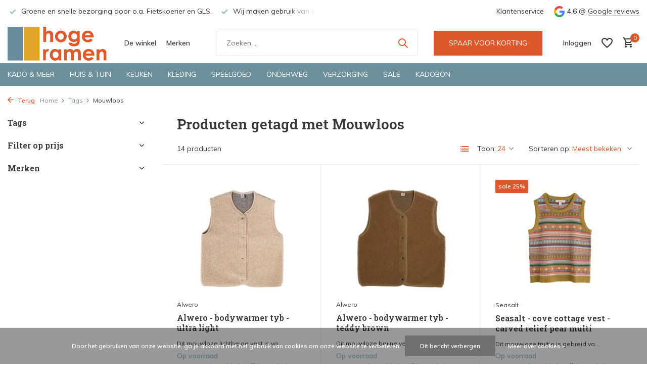

--- FILE ---
content_type: text/html;charset=utf-8
request_url: https://www.hoge-ramen.nl/tags/mouwloos/
body_size: 20796
content:
<!DOCTYPE html>
<html lang="nl">
  <head>
        <meta charset="utf-8"/>
<!-- [START] 'blocks/head.rain' -->
<!--

  (c) 2008-2026 Lightspeed Netherlands B.V.
  http://www.lightspeedhq.com
  Generated: 21-01-2026 @ 19:21:54

-->
<link rel="canonical" href="https://www.hoge-ramen.nl/tags/mouwloos/"/>
<link rel="alternate" href="https://www.hoge-ramen.nl/index.rss" type="application/rss+xml" title="Nieuwe producten"/>
<link href="https://cdn.webshopapp.com/assets/cookielaw.css?2025-02-20" rel="stylesheet" type="text/css"/>
<meta name="robots" content="noodp,noydir"/>
<meta name="google-site-verification" content="pXinAW3gUrcF4HJXU3ypACGJNgK1EIe98CFrIZWhoVg"/>
<meta property="og:url" content="https://www.hoge-ramen.nl/tags/mouwloos/?source=facebook"/>
<meta property="og:site_name" content="Hoge Ramen"/>
<meta property="og:title" content="Mouwloos"/>
<meta property="og:description" content="Bij Hoge Ramen vind je originele cadeaus, kleurrijke kleding en duurzaam speelgoed. Bezoek onze winkel in Deventer of bekijk (een deel van) ons assortiment in o"/>
<script src="https://app.dmws.plus/shop-assets/254725/dmws-plus-loader.js?id=f70cd623ec89712fc13bd16899f36696"></script>
<!--[if lt IE 9]>
<script src="https://cdn.webshopapp.com/assets/html5shiv.js?2025-02-20"></script>
<![endif]-->
<!-- [END] 'blocks/head.rain' -->
    <title>Mouwloos - Hoge Ramen</title>
    <meta name="description" content="Bij Hoge Ramen vind je originele cadeaus, kleurrijke kleding en duurzaam speelgoed. Bezoek onze winkel in Deventer of bekijk (een deel van) ons assortiment in o" />
    <meta name="keywords" content="Mouwloos, Hoge Ramen, Hoge Ramen Deventer,  Kadowinkel, Cadeauwinkel, Cadeauwinkel Deventer, Kadowinkel Deventer, Kledingwinkel Deventer, Spelgoedwinkel Deventer, King Louie, Charles Viancin, Mepal, Storytiles, Kikkerland, Zilch, Seasalt, Winkelen in" />
    <meta http-equiv="X-UA-Compatible" content="IE=edge">
    <meta name="viewport" content="width=device-width, initial-scale=1.0, maximum-scale=5.0, user-scalable=no">
    <meta name="apple-mobile-web-app-capable" content="yes">
    <meta name="apple-mobile-web-app-status-bar-style" content="black">

    <link rel="shortcut icon" href="https://cdn.webshopapp.com/shops/254725/themes/180306/v/1204559/assets/favicon.ico?20220829170540" type="image/x-icon" />
    <link rel="preconnect" href="https://fonts.gstatic.com" />
    <link rel="dns-prefetch" href="https://fonts.gstatic.com">
    <link rel="preconnect" href="https://fonts.googleapis.com">
		<link rel="dns-prefetch" href="https://fonts.googleapis.com">
		<link rel="preconnect" href="https://ajax.googleapis.com">
		<link rel="dns-prefetch" href="https://ajax.googleapis.com">
		<link rel="preconnect" href="https://cdn.webshopapp.com/">
		<link rel="dns-prefetch" href="https://cdn.webshopapp.com/">
    
                        <link rel="preload" href="https://fonts.googleapis.com/css2?family=Muli:wght@300;400;600&family=Roboto+Slab:wght@600&display=swap" as="style" />
    <link rel="preload" href="https://cdn.webshopapp.com/shops/254725/themes/180306/assets/bootstrap-min.css?20260115134401" as="style" />
    <link rel="preload" href="https://cdn.webshopapp.com/shops/254725/themes/180306/assets/owl-carousel-min.css?20260115134401" as="style" />
    <link rel="preload" href="https://cdn.jsdelivr.net/npm/@fancyapps/ui/dist/fancybox.css" as="style" />
    <link rel="preload" href="https://cdn.webshopapp.com/assets/gui-2-0.css?2025-02-20" as="style" />
    <link rel="preload" href="https://cdn.webshopapp.com/assets/gui-responsive-2-0.css?2025-02-20" as="style" />
        	<link rel="preload" href="https://cdn.webshopapp.com/shops/254725/themes/180306/assets/icomoon-medium.ttf?20260115134401" as="font" crossorigin>
        <link rel="preload" href="https://cdn.webshopapp.com/shops/254725/themes/180306/assets/style.css?20260115134401" as="style" />
    <link rel="preload" href="https://cdn.webshopapp.com/shops/254725/themes/180306/assets/custom.css?20260115134401" as="style" />
    
    <script src="https://cdn.webshopapp.com/assets/jquery-1-9-1.js?2025-02-20"></script>
        <link rel="preload" href="https://cdn.webshopapp.com/shops/254725/themes/180306/assets/jquery-ui.js?20260115134401" as="script">    <link rel="preload" href="https://cdn.webshopapp.com/shops/254725/themes/180306/assets/bootstrap-min.js?20260115134401" as="script">
    <link rel="preload" href="https://cdn.webshopapp.com/assets/gui.js?2025-02-20" as="script">
    <link rel="preload" href="https://cdn.webshopapp.com/assets/gui-responsive-2-0.js?2025-02-20" as="script">
    <link rel="preload" href="https://cdn.webshopapp.com/shops/254725/themes/180306/assets/scripts.js?20260115134401" as="script">
    <link rel="preload" href="https://cdn.webshopapp.com/shops/254725/themes/180306/assets/global.js?20260115134401" as="script">
    
    <meta property="og:title" content="Mouwloos">
<meta property="og:type" content="website"> 
<meta property="og:site_name" content="Hoge Ramen">
<meta property="og:url" content="https://www.hoge-ramen.nl/">
<meta property="og:image" content="https://cdn.webshopapp.com/shops/254725/themes/180306/assets/share-image.jpg?20260115134401">
<meta name="twitter:title" content="Mouwloos">
<meta name="twitter:description" content="Bij Hoge Ramen vind je originele cadeaus, kleurrijke kleding en duurzaam speelgoed. Bezoek onze winkel in Deventer of bekijk (een deel van) ons assortiment in o">
<meta name="twitter:site" content="Hoge Ramen">
<meta name="twitter:card" content="https://cdn.webshopapp.com/shops/254725/themes/180306/v/1119787/assets/logo.png?20220829170539">
<meta name="twitter:image" content="https://cdn.webshopapp.com/shops/254725/themes/180306/assets/share-image.jpg?20260115134401">
<script type="application/ld+json">
  [
        {
      "@context": "https://schema.org/",
      "@type": "BreadcrumbList",
      "itemListElement":
      [
        {
          "@type": "ListItem",
          "position": 1,
          "item": {
            "@id": "https://www.hoge-ramen.nl/",
            "name": "Home"
          }
        },
                {
          "@type": "ListItem",
          "position": 2,
          "item":	{
            "@id": "https://www.hoge-ramen.nl/tags/",
            "name": "Tags"
          }
        },                {
          "@type": "ListItem",
          "position": 3,
          "item":	{
            "@id": "https://www.hoge-ramen.nl/tags/mouwloos/",
            "name": "Mouwloos"
          }
        }              ]
    },
            {
      "@context": "https://schema.org/",
      "@type": "Organization",
      "url": "https://www.hoge-ramen.nl/",
      "name": "Hoge Ramen",
      "legalName": "Hoge Ramen",
      "description": "Bij Hoge Ramen vind je originele cadeaus, kleurrijke kleding en duurzaam speelgoed. Bezoek onze winkel in Deventer of bekijk (een deel van) ons assortiment in o",
      "logo": "https://cdn.webshopapp.com/shops/254725/themes/180306/v/1119787/assets/logo.png?20220829170539",
      "image": "https://cdn.webshopapp.com/shops/254725/themes/180306/assets/share-image.jpg?20260115134401",
      "contactPoint": {
        "@type": "ContactPoint",
        "contactType": "Customer service",
        "telephone": ""
      },
      "address": {
        "@type": "PostalAddress",
        "streetAddress": "",
        "addressLocality": "",
        "postalCode": "",
        "addressCountry": "NL"
      }
      ,
      "aggregateRating": {
          "@type": "AggregateRating",
          "bestRating": "5",
          "worstRating": "1",
          "ratingValue": "4,6",
          "reviewCount": "136",
          "url":"https://www.google.com/search?q=hoge+ramen&amp;oq=hoge+ramen&amp;aqs=chrome.0.69i59j35i39j46i175i199i512j0i512l2j69i60l3.1128j0j9&amp;sourceid=chrome&amp;ie=UTF-8#lrd=0x47c7ea6789b00297:0x3f03ea0d05eb0de5,1,,,"
      }
          },
    { 
      "@context": "https://schema.org/", 
      "@type": "WebSite", 
      "url": "https://www.hoge-ramen.nl/", 
      "name": "Hoge Ramen",
      "description": "Bij Hoge Ramen vind je originele cadeaus, kleurrijke kleding en duurzaam speelgoed. Bezoek onze winkel in Deventer of bekijk (een deel van) ons assortiment in o",
      "author": [
        {
          "@type": "Organization",
          "url": "https://www.dmws.nl/",
          "name": "DMWS BV",
          "address": {
            "@type": "PostalAddress",
            "streetAddress": "Wilhelmina plein 25",
            "addressLocality": "Eindhoven",
            "addressRegion": "NB",
            "postalCode": "5611 HG",
            "addressCountry": "NL"
          }
        }
      ]
    }      ]
</script>    
    <link rel="stylesheet" href="https://fonts.googleapis.com/css2?family=Muli:wght@300;400;600&family=Roboto+Slab:wght@600&display=swap" type="text/css">
    <link rel="stylesheet" href="https://cdn.webshopapp.com/shops/254725/themes/180306/assets/bootstrap-min.css?20260115134401" type="text/css">
    <link rel="stylesheet" href="https://cdn.webshopapp.com/shops/254725/themes/180306/assets/owl-carousel-min.css?20260115134401" type="text/css">
    <link rel="stylesheet" href="https://cdn.jsdelivr.net/npm/@fancyapps/ui/dist/fancybox.css" type="text/css">
    <link rel="stylesheet" href="https://cdn.webshopapp.com/assets/gui-2-0.css?2025-02-20" type="text/css">
    <link rel="stylesheet" href="https://cdn.webshopapp.com/assets/gui-responsive-2-0.css?2025-02-20" type="text/css">
    <link rel="stylesheet" href="https://cdn.webshopapp.com/shops/254725/themes/180306/assets/style.css?20260115134401" type="text/css">
    <link rel="stylesheet" href="https://cdn.webshopapp.com/shops/254725/themes/180306/assets/custom.css?20260115134401" type="text/css">
 		<script src="https://unpkg.com/lucide@latest"></script>
  </head>
  <body>
    <aside id="cart" class="sidebar d-flex cart palette-bg-white"><div class="heading d-none d-sm-block"><i class="icon-x close"></i><h3>Mijn winkelwagen</h3></div><div class="heading d-sm-none palette-bg-accent-light mobile"><i class="icon-x close"></i><h3>Mijn winkelwagen</h3></div><div class="filledCart d-none"><ul class="list-cart list-inline mb-0 scrollbar"></ul><div class="totals-wrap"><p data-cart="total">Totaal (<span class="length">0</span>) producten<span class="amount">€0,00</span></p><p data-cart="shipping" class="shipping d-none">Verzendkosten<span class="positive"><b>Gratis</b></span></p><p class="free-shipping">Shop nog voor <b class="amount">€49,00</b> en je bestelling wordt <b class="positive">Gratis</b> verzonden!</p><p class="total" data-cart="grand-total"><b>Totaalbedrag</b><span class="grey">Incl. btw</span><span><b>€0,00</b></span></p></div><div class="continue d-flex align-items-center"><a href="https://www.hoge-ramen.nl/cart/" class="button solid cta">Ja, ik wil dit bestellen</a></div></div><p class="emptyCart align-items-center">U heeft geen artikelen in uw winkelwagen...</p><div class="bottom d-none d-sm-block"><div class="payments d-flex justify-content-center flex-wrap dmws-payments"><div class="d-flex align-items-center justify-content-center"><img class="lazy" src="https://cdn.webshopapp.com/shops/254725/themes/180306/assets/lazy-preload.jpg?20260115134401" data-src="https://cdn.webshopapp.com/assets/icon-payment-banktransfer.png?2025-02-20" alt="Bank transfer" height="16" width="37" /></div><div class="d-flex align-items-center justify-content-center"><img class="lazy" src="https://cdn.webshopapp.com/shops/254725/themes/180306/assets/lazy-preload.jpg?20260115134401" data-src="https://cdn.webshopapp.com/assets/icon-payment-ideal.png?2025-02-20" alt="iDEAL" height="16" width="37" /></div><div class="d-flex align-items-center justify-content-center"><img class="lazy" src="https://cdn.webshopapp.com/shops/254725/themes/180306/assets/lazy-preload.jpg?20260115134401" data-src="https://cdn.webshopapp.com/assets/icon-payment-mistercash.png?2025-02-20" alt="Bancontact" height="16" width="37" /></div><div class="d-flex align-items-center justify-content-center"><img class="lazy" src="https://cdn.webshopapp.com/shops/254725/themes/180306/assets/lazy-preload.jpg?20260115134401" data-src="https://cdn.webshopapp.com/assets/icon-payment-directebanking.png?2025-02-20" alt="SOFORT Banking" height="16" width="37" /></div><div class="d-flex align-items-center justify-content-center"><img class="lazy" src="https://cdn.webshopapp.com/shops/254725/themes/180306/assets/lazy-preload.jpg?20260115134401" data-src="https://cdn.webshopapp.com/assets/icon-payment-belfius.png?2025-02-20" alt="Belfius" height="16" width="37" /></div><div class="d-flex align-items-center justify-content-center"><img class="lazy" src="https://cdn.webshopapp.com/shops/254725/themes/180306/assets/lazy-preload.jpg?20260115134401" data-src="https://cdn.webshopapp.com/assets/icon-payment-kbc.png?2025-02-20" alt="KBC" height="16" width="37" /></div><div class="d-flex align-items-center justify-content-center"><img class="lazy" src="https://cdn.webshopapp.com/shops/254725/themes/180306/assets/lazy-preload.jpg?20260115134401" data-src="https://cdn.webshopapp.com/assets/icon-payment-klarnapaylater.png?2025-02-20" alt="Klarna Pay Later" height="16" width="37" /></div><div class="d-flex align-items-center justify-content-center"><img class="lazy" src="https://cdn.webshopapp.com/shops/254725/themes/180306/assets/lazy-preload.jpg?20260115134401" data-src="https://cdn.webshopapp.com/assets/icon-payment-giftcard.png?2025-02-20" alt="Gift card" height="16" width="37" /></div></div></div></aside><header id="variant-1" class="d-none d-md-block sticky"><div class="topbar palette-bg-white"><div class="container"><div class="row align-items-center justify-content-between"><div class="col-6 col-lg-5 col-xl-6"><div class="usp" data-total="3"><div class="list"><div class="item"><i class="icon-check"></i> Groene en snelle bezorging door o.a. Fietskoerier en GLS.</div><div class="item"><i class="icon-check"></i> Wij maken gebruik van gerecycled verpakkingsmateriaal</div><div class="item"><i class="icon-check"></i> Bekijk de producten live in onze winkel in Deventer</div></div></div></div><div class="col-6 col-lg-7 col-xl-6 d-flex justify-content-end right"><div><a href="/service">Klantenservice</a></div><div class="review-widget"><img class="lazy" src="https://cdn.webshopapp.com/shops/254725/themes/180306/assets/lazy-preload.jpg?20260115134401" data-src="https://cdn.webshopapp.com/shops/254725/themes/180306/assets/review-widget.png?20260114213805" alt="Review Logo" height="22" width="22" /><b>4,6</b><span class="d-none d-lg-inline"> @ <a href="https://www.google.com/search?q=hoge+ramen&amp;oq=hoge+ramen&amp;aqs=chrome.0.69i59j35i39j46i175i199i512j0i512l2j69i60l3.1128j0j9&amp;sourceid=chrome&amp;ie=UTF-8#lrd=0x47c7ea6789b00297:0x3f03ea0d05eb0de5,1,,," target="_blank">Google reviews</a></span></div></div></div></div></div><div class="sticky"><div class="overlay palette-bg-white"></div><div class="mainbar palette-bg-white"><div class="container"><div class="row align-items-center justify-content-between"><div class="col-12 d-flex align-items-center justify-content-between"><a href="https://www.hoge-ramen.nl/" title="Hoge Ramen" class="logo nf"><img src="https://cdn.webshopapp.com/shops/254725/themes/180306/v/1119787/assets/logo.png?20220829170539" alt="Hoge Ramen" width="200" height="68" /></a><ul class="d-none d-md-block list-inline mb-0 navigation"><li class="list-inline-item "><a class="itemLink" href="https://www.hoge-ramen.nl/service/about/" title="De winkel" >De winkel</a></li><li class="list-inline-item "><a class="itemLink" href="https://www.hoge-ramen.nl/brands/" title="Merken" >Merken</a></li></ul><form action="https://www.hoge-ramen.nl/search/" method="get" role="search" class="formSearch search-form default"><input type="text" name="q" autocomplete="off" value="" aria-label="Zoeken" placeholder="Zoeken ..." /><i class="icon-x"></i><button type="submit" class="search-btn" title="Zoeken"><i class="icon-search"></i></button><div class="search-results palette-bg-white"><div class="heading">Zoekresultaten voor '<span></span>'</div><ul class="list-inline list-results"></ul><ul class="list-inline list-products"></ul><a href="#" class="all">Bekijk alle resultaten</a></div></form><a href="https://www.hoge-ramen.nl/service/sparen-voor-korting/" class="button">SPAAR VOOR KORTING</a><div class="wrap-cart d-flex align-items-center"><div class="drop-down with-overlay account login"><div class="current"><a href="https://www.hoge-ramen.nl/account/login/" aria-label="Mijn account" class="nf"><span class="d-lg-none"><i class="icon-account"></i></span><span class="d-none d-lg-block">Inloggen</span></a></div><div class="drop shadow d-none d-md-block"><ul class="list-inline mb-0"><li><i class="icon-check"></i> Spaar automatisch voor korting. </li><li><i class="icon-check"></i> Volg je bestellingen. </li><li><i class="icon-check"></i> Maak een verlanglijstje aan.</li></ul><div class="d-flex align-items-center justify-content-between"><a href="https://www.hoge-ramen.nl/account/login/" class="button">Inloggen</a><span>Nieuw? <a href="https://www.hoge-ramen.nl/account/register/">Account aanmaken</a></span></div></div></div><div class="drop-down with-overlay account wishlist"><div class="current"><a href="https://www.hoge-ramen.nl/account/login/" aria-label="Verlanglijst" class="nf"><span class="fs0">Verlanglijst</span><i class="icon-wishlist"></i></a></div><div class="drop shadow d-none d-md-block"><h4>Geen producten op verlanglijst...</h4><p>Log in en voeg producten toe door op het <i class="icon-wishlist"></i> icoon te klikken.</p><div class="d-flex align-items-center justify-content-between"><a href="https://www.hoge-ramen.nl/account/login/" class="button">Inloggen</a><span>Nieuw? <a href="https://www.hoge-ramen.nl/account/register/">Account aanmaken</a></span></div></div></div><a href="https://www.hoge-ramen.nl/cart/" class="pos-r cart nf"><i class="icon-cart"></i><span class="count">0</span></a></div></div></div></div></div><div class="menubar palette-bg-dark"><div class="container"><div class="row"><div class="col-12"><div class="menu d-none d-md-flex align-items-center default default mega "><ul class="list-inline mb-0"><li class="list-inline-item has-sub"><a href="https://www.hoge-ramen.nl/kado-meer/">Kado &amp; meer</a><ul class="sub palette-bg-white"><li class="has-children"><a href="https://www.hoge-ramen.nl/kado-meer/kadotips/">Kadotips</a><ul class="subsub palette-bg-white"><li><a href="https://www.hoge-ramen.nl/kado-meer/kadotips/brievenbuskadootjes/">Brievenbuskadootjes</a></li><li><a href="https://www.hoge-ramen.nl/kado-meer/kadotips/kraamkadootjes/">Kraamkadootjes</a></li><li><a href="https://www.hoge-ramen.nl/kado-meer/kadotips/sokken-kado/">Sokken kado</a></li><li><a href="https://www.hoge-ramen.nl/kado-meer/kadotips/kado-voor-hem/">Kado voor hem</a></li><li><a href="https://www.hoge-ramen.nl/kado-meer/kadotips/voor-het-bruidspaar/">Voor het (bruids)paar</a></li><li><a href="https://www.hoge-ramen.nl/kado-meer/kadotips/klein-gebaar/">Klein gebaar</a></li></ul></li><li class="has-children"><a href="https://www.hoge-ramen.nl/kado-meer/kadothemas/">Kadothema&#039;s</a><ul class="subsub palette-bg-white"><li><a href="https://www.hoge-ramen.nl/kado-meer/kadothemas/katten-honden/">Katten &amp; honden</a></li><li><a href="https://www.hoge-ramen.nl/kado-meer/kadothemas/persoonlijk/">Persoonlijk</a></li><li><a href="https://www.hoge-ramen.nl/kado-meer/kadothemas/vogels/">Vogels</a></li><li><a href="https://www.hoge-ramen.nl/kado-meer/kadothemas/lekker-lezen/">Lekker lezen</a></li><li><a href="https://www.hoge-ramen.nl/kado-meer/kadothemas/muziek/">Muziek</a></li><li><a href="https://www.hoge-ramen.nl/kado-meer/kadothemas/groene-vingers/">Groene vingers</a></li><li><a href="https://www.hoge-ramen.nl/kado-meer/kadothemas/nederland/">Nederland</a></li><li><a href="https://www.hoge-ramen.nl/kado-meer/kadothemas/dinos/">Dino&#039;s</a></li><li><a href="https://www.hoge-ramen.nl/kado-meer/kadothemas/meesterwerken/">Meesterwerken</a></li><li><a href="https://www.hoge-ramen.nl/kado-meer/kadothemas/wijn-bier/">Wijn &amp; bier</a></li><li class="more"><a href="https://www.hoge-ramen.nl/kado-meer/kadothemas/">Toon meer</a></li></ul></li><li class="has-children"><a href="https://www.hoge-ramen.nl/kado-meer/tools-gadgets/">Tools &amp; gadgets</a><ul class="subsub palette-bg-white"><li><a href="https://www.hoge-ramen.nl/kado-meer/tools-gadgets/do-it-yourself/">Do it yourself</a></li><li><a href="https://www.hoge-ramen.nl/kado-meer/tools-gadgets/gadgets/">Gadgets</a></li><li><a href="https://www.hoge-ramen.nl/kado-meer/tools-gadgets/handig-tools/">Handig &amp; tools</a></li><li><a href="https://www.hoge-ramen.nl/kado-meer/tools-gadgets/brillen-brillenkokers/">Brillen &amp; brillenkokers</a></li><li><a href="https://www.hoge-ramen.nl/kado-meer/tools-gadgets/magneten/">Magneten</a></li><li><a href="https://www.hoge-ramen.nl/kado-meer/tools-gadgets/gelukskadootjes/">Gelukskadootjes</a></li><li><a href="https://www.hoge-ramen.nl/kado-meer/tools-gadgets/telefoon-computer/">Telefoon &amp; computer</a></li></ul></li><li class="has-children"><a href="https://www.hoge-ramen.nl/kado-meer/boeken-schrijf-papierwaren/">Boeken, schrijf- &amp; papierwaren</a><ul class="subsub palette-bg-white"><li><a href="https://www.hoge-ramen.nl/kado-meer/boeken-schrijf-papierwaren/boeken/">Boeken</a></li><li><a href="https://www.hoge-ramen.nl/kado-meer/boeken-schrijf-papierwaren/kaarten/">Kaarten</a></li><li><a href="https://www.hoge-ramen.nl/kado-meer/boeken-schrijf-papierwaren/stationary/">Stationary</a></li><li><a href="https://www.hoge-ramen.nl/kado-meer/boeken-schrijf-papierwaren/kalenders-agendas/">Kalenders &amp; agenda&#039;s</a></li></ul></li><li class="has-children"><a href="https://www.hoge-ramen.nl/kado-meer/puzzels-spelletjes/">Puzzels &amp; spelletjes</a><ul class="subsub palette-bg-white"><li><a href="https://www.hoge-ramen.nl/kado-meer/puzzels-spelletjes/puzzels/">Puzzels</a></li><li><a href="https://www.hoge-ramen.nl/kado-meer/puzzels-spelletjes/spelletjes/">Spelletjes</a></li></ul></li></ul></li><li class="list-inline-item has-sub"><a href="https://www.hoge-ramen.nl/huis-tuin/">Huis &amp; tuin</a><ul class="sub palette-bg-white"><li class="has-children"><a href="https://www.hoge-ramen.nl/huis-tuin/woondecoratie/">Woondecoratie</a><ul class="subsub palette-bg-white"><li><a href="https://www.hoge-ramen.nl/huis-tuin/woondecoratie/planten-potten-vazen/">Planten, potten &amp; vazen</a></li><li><a href="https://www.hoge-ramen.nl/huis-tuin/woondecoratie/wanddecoratie/">Wanddecoratie</a></li><li><a href="https://www.hoge-ramen.nl/huis-tuin/woondecoratie/vilten-bloemen/">Vilten bloemen</a></li><li><a href="https://www.hoge-ramen.nl/huis-tuin/woondecoratie/kaarsen-kandelaars/">Kaarsen &amp; kandelaars</a></li><li><a href="https://www.hoge-ramen.nl/huis-tuin/woondecoratie/woongadgets/">Woongadgets</a></li><li><a href="https://www.hoge-ramen.nl/huis-tuin/woondecoratie/decoratie-van-papier/">Decoratie van papier</a></li><li><a href="https://www.hoge-ramen.nl/huis-tuin/woondecoratie/decoratie-van-vilt/">Decoratie van vilt</a></li><li><a href="https://www.hoge-ramen.nl/huis-tuin/woondecoratie/raamdecoratie/">Raamdecoratie</a></li><li><a href="https://www.hoge-ramen.nl/huis-tuin/woondecoratie/fotolijsten-houders/">Fotolijsten &amp; -houders</a></li><li><a href="https://www.hoge-ramen.nl/huis-tuin/woondecoratie/kussens-plaids/">Kussens &amp; plaids</a></li></ul></li><li class="has-children"><a href="https://www.hoge-ramen.nl/huis-tuin/tuin-balkon/">Tuin &amp; balkon</a><ul class="subsub palette-bg-white"><li><a href="https://www.hoge-ramen.nl/huis-tuin/tuin-balkon/zaaien-kweken/">Zaaien &amp; kweken</a></li><li><a href="https://www.hoge-ramen.nl/huis-tuin/tuin-balkon/tuinverlichting/">Tuinverlichting</a></li><li><a href="https://www.hoge-ramen.nl/huis-tuin/tuin-balkon/voor-vogels/">Voor vogels</a></li><li><a href="https://www.hoge-ramen.nl/huis-tuin/tuin-balkon/tuinaccesoires/">Tuinaccesoires</a></li><li><a href="https://www.hoge-ramen.nl/huis-tuin/tuin-balkon/gieters-tuingereedschap/">Gieters &amp; tuingereedschap</a></li></ul></li><li class="has-children"><a href="https://www.hoge-ramen.nl/huis-tuin/verlichting-accessoires/">Verlichting &amp; accessoires</a><ul class="subsub palette-bg-white"><li><a href="https://www.hoge-ramen.nl/huis-tuin/verlichting-accessoires/tafellampen/">Tafellampen</a></li><li><a href="https://www.hoge-ramen.nl/huis-tuin/verlichting-accessoires/hanglampen/">Hanglampen</a></li><li><a href="https://www.hoge-ramen.nl/huis-tuin/verlichting-accessoires/leeslampen-lampjes/">Leeslampen &amp; -lampjes</a></li><li><a href="https://www.hoge-ramen.nl/huis-tuin/verlichting-accessoires/oplaadbare-verlichting/">Oplaadbare verlichting</a></li><li><a href="https://www.hoge-ramen.nl/huis-tuin/verlichting-accessoires/dimbare-verlichting/">Dimbare verlichting</a></li><li><a href="https://www.hoge-ramen.nl/huis-tuin/verlichting-accessoires/led-verlichting/">LED verlichting</a></li><li><a href="https://www.hoge-ramen.nl/huis-tuin/verlichting-accessoires/solar-verlichting/">Solar verlichting</a></li></ul></li><li class="has-children"><a href="https://www.hoge-ramen.nl/huis-tuin/klokken-wekkers/">Klokken &amp; wekkers</a><ul class="subsub palette-bg-white"><li><a href="https://www.hoge-ramen.nl/huis-tuin/klokken-wekkers/wekkers/">Wekkers</a></li><li><a href="https://www.hoge-ramen.nl/huis-tuin/klokken-wekkers/wandklokken/">Wandklokken</a></li><li><a href="https://www.hoge-ramen.nl/huis-tuin/klokken-wekkers/tafelklokken/">Tafelklokken</a></li></ul></li><li class="has-children"><a href="https://www.hoge-ramen.nl/huis-tuin/opruimen-opbergen/">Opruimen &amp; opbergen</a><ul class="subsub palette-bg-white"><li><a href="https://www.hoge-ramen.nl/huis-tuin/opruimen-opbergen/kapstokken-haken/">Kapstokken &amp; haken</a></li><li><a href="https://www.hoge-ramen.nl/huis-tuin/opruimen-opbergen/prullenbakken/">Prullenbakken</a></li><li><a href="https://www.hoge-ramen.nl/huis-tuin/opruimen-opbergen/kratten-dozen-doosjes/">Kratten, dozen &amp; doosjes</a></li></ul></li><li class="has-children"><a href="https://www.hoge-ramen.nl/huis-tuin/kinderkamer/">Kinderkamer</a><ul class="subsub palette-bg-white"><li><a href="https://www.hoge-ramen.nl/huis-tuin/kinderkamer/accessoires/">Accessoires</a></li><li><a href="https://www.hoge-ramen.nl/huis-tuin/kinderkamer/muur-raamstickers/">Muur- &amp; raamstickers</a></li><li><a href="https://www.hoge-ramen.nl/huis-tuin/kinderkamer/verlichting/">Verlichting</a></li><li><a href="https://www.hoge-ramen.nl/huis-tuin/kinderkamer/kinderwekkers/">Kinderwekkers</a></li></ul></li><li class="has-children"><a href="https://www.hoge-ramen.nl/huis-tuin/badkamer-toilet/">Badkamer &amp; toilet</a><ul class="subsub palette-bg-white"><li><a href="https://www.hoge-ramen.nl/huis-tuin/badkamer-toilet/zeephouders-schaaltjes/">Zeephouders &amp; -schaaltjes</a></li><li><a href="https://www.hoge-ramen.nl/huis-tuin/badkamer-toilet/zeeppompjes-dispensers/">Zeeppompjes &amp; -dispensers</a></li><li><a href="https://www.hoge-ramen.nl/huis-tuin/badkamer-toilet/badtextiel/">Badtextiel</a></li><li><a href="https://www.hoge-ramen.nl/huis-tuin/badkamer-toilet/badkameraccessoires/">Badkameraccessoires</a></li><li><a href="https://www.hoge-ramen.nl/huis-tuin/badkamer-toilet/tandenborstelhouders/">Tandenborstelhouders</a></li><li><a href="https://www.hoge-ramen.nl/huis-tuin/badkamer-toilet/douchewissers-en-rekjes/">Douchewissers en -rekjes</a></li></ul></li><li class=""><a href="https://www.hoge-ramen.nl/huis-tuin/kantoor/">Kantoor</a></li><li class=""><a href="https://www.hoge-ramen.nl/huis-tuin/voor-huisdieren/">Voor huisdieren</a></li></ul></li><li class="list-inline-item has-sub"><a href="https://www.hoge-ramen.nl/keuken/">Keuken</a><ul class="sub palette-bg-white"><li class="has-children"><a href="https://www.hoge-ramen.nl/keuken/koken-bakken/">Koken &amp; bakken</a><ul class="subsub palette-bg-white"><li><a href="https://www.hoge-ramen.nl/keuken/koken-bakken/keukengerei/">Keukengerei</a></li><li><a href="https://www.hoge-ramen.nl/keuken/koken-bakken/kookwekkers-keukengadgets/">Kookwekkers &amp; keukengadgets</a></li><li><a href="https://www.hoge-ramen.nl/keuken/koken-bakken/vergiet-mengkommen/">Vergiet &amp; mengkommen</a></li><li><a href="https://www.hoge-ramen.nl/keuken/koken-bakken/schorten-pannenlappen/">Schorten &amp; pannenlappen</a></li><li><a href="https://www.hoge-ramen.nl/keuken/koken-bakken/maatbekers-lepeltjes/">Maatbekers &amp; -lepeltjes</a></li><li><a href="https://www.hoge-ramen.nl/keuken/koken-bakken/kruidenpotten-rekjes/">Kruidenpotten &amp; -rekjes</a></li><li><a href="https://www.hoge-ramen.nl/keuken/koken-bakken/peper-zout/">Peper &amp; zout</a></li></ul></li><li class="has-children"><a href="https://www.hoge-ramen.nl/keuken/opbergen-bewaren/">Opbergen &amp; bewaren</a><ul class="subsub palette-bg-white"><li><a href="https://www.hoge-ramen.nl/keuken/opbergen-bewaren/multikommen/">Multikommen</a></li><li><a href="https://www.hoge-ramen.nl/keuken/opbergen-bewaren/bewaardozen-voorraadbussen/">Bewaardozen &amp; voorraadbussen</a></li><li><a href="https://www.hoge-ramen.nl/keuken/opbergen-bewaren/siliconen-deksels/">Siliconen deksels</a></li><li><a href="https://www.hoge-ramen.nl/keuken/opbergen-bewaren/vershoudclips/">Vershoudclips</a></li></ul></li><li class="has-children"><a href="https://www.hoge-ramen.nl/keuken/servies-bestek/">Servies &amp; bestek</a><ul class="subsub palette-bg-white"><li><a href="https://www.hoge-ramen.nl/keuken/servies-bestek/bekers-kopjes/">Bekers &amp; kopjes</a></li><li><a href="https://www.hoge-ramen.nl/keuken/servies-bestek/kommen-schalen/">Kommen &amp; schalen</a></li><li><a href="https://www.hoge-ramen.nl/keuken/servies-bestek/borden/">Borden</a></li><li><a href="https://www.hoge-ramen.nl/keuken/servies-bestek/bestek/">Bestek</a></li><li><a href="https://www.hoge-ramen.nl/keuken/servies-bestek/eierdopjes/">Eierdopjes</a></li><li><a href="https://www.hoge-ramen.nl/keuken/servies-bestek/schenkkannen/">Schenkkannen</a></li><li><a href="https://www.hoge-ramen.nl/keuken/servies-bestek/melk-suiker/">Melk &amp; suiker</a></li></ul></li><li class="has-children"><a href="https://www.hoge-ramen.nl/keuken/serveren/">Serveren</a><ul class="subsub palette-bg-white"><li><a href="https://www.hoge-ramen.nl/keuken/serveren/dienbladen-onderzetters/">Dienbladen &amp; onderzetters</a></li><li><a href="https://www.hoge-ramen.nl/keuken/serveren/aan-tafel/">Aan tafel</a></li><li><a href="https://www.hoge-ramen.nl/keuken/serveren/koffie-thee/">Koffie &amp; thee</a></li><li><a href="https://www.hoge-ramen.nl/keuken/serveren/bier-wijn/">Bier &amp; wijn</a></li></ul></li><li class="has-children"><a href="https://www.hoge-ramen.nl/keuken/schoonmaken/">Schoonmaken</a><ul class="subsub palette-bg-white"><li><a href="https://www.hoge-ramen.nl/keuken/schoonmaken/geurstokjes-roomspray/">Geurstokjes &amp; roomspray</a></li><li><a href="https://www.hoge-ramen.nl/keuken/schoonmaken/schoonmaakartikelen/">Schoonmaakartikelen</a></li><li><a href="https://www.hoge-ramen.nl/keuken/schoonmaken/schoonmaakmiddelen/">Schoonmaakmiddelen</a></li><li><a href="https://www.hoge-ramen.nl/keuken/schoonmaken/vaatdoeken-sponsjes/">Vaatdoeken &amp; sponsjes</a></li><li><a href="https://www.hoge-ramen.nl/keuken/schoonmaken/droogdoeken/">Droogdoeken</a></li><li><a href="https://www.hoge-ramen.nl/keuken/schoonmaken/handdoeken/">Handdoeken</a></li><li><a href="https://www.hoge-ramen.nl/keuken/schoonmaken/afvalbakjes-zakken/">Afvalbakjes &amp; -zakken</a></li></ul></li><li class="has-children"><a href="https://www.hoge-ramen.nl/keuken/kinderservies-bestek/">Kinderservies &amp; -bestek</a><ul class="subsub palette-bg-white"><li><a href="https://www.hoge-ramen.nl/keuken/kinderservies-bestek/kinderborden-bakjes/">Kinderborden &amp; -bakjes</a></li><li><a href="https://www.hoge-ramen.nl/keuken/kinderservies-bestek/kinderbekers/">Kinderbekers</a></li><li><a href="https://www.hoge-ramen.nl/keuken/kinderservies-bestek/kinderbestek/">Kinderbestek</a></li><li><a href="https://www.hoge-ramen.nl/keuken/kinderservies-bestek/slabbetjes-placemats/">Slabbetjes &amp; placemats</a></li></ul></li></ul></li><li class="list-inline-item has-sub"><a href="https://www.hoge-ramen.nl/kleding/">Kleding</a><ul class="sub palette-bg-white"><li class="has-children"><a href="https://www.hoge-ramen.nl/kleding/tops/">Tops</a><ul class="subsub palette-bg-white"><li><a href="https://www.hoge-ramen.nl/kleding/tops/blouses/">Blouses</a></li><li><a href="https://www.hoge-ramen.nl/kleding/tops/shirts-truitjes/">Shirts &amp; truitjes</a></li><li><a href="https://www.hoge-ramen.nl/kleding/tops/vestjes-jasjes/">Vestjes &amp; jasjes</a></li><li><a href="https://www.hoge-ramen.nl/kleding/tops/truien-sweaters/">Truien &amp; sweaters</a></li></ul></li><li class="has-children"><a href="https://www.hoge-ramen.nl/kleding/broeken-rokken/">Broeken &amp; rokken</a><ul class="subsub palette-bg-white"><li><a href="https://www.hoge-ramen.nl/kleding/broeken-rokken/rokken/">Rokken</a></li><li><a href="https://www.hoge-ramen.nl/kleding/broeken-rokken/broeken/">Broeken</a></li></ul></li><li class="has-children"><a href="https://www.hoge-ramen.nl/kleding/jurken-jumpsuits/">Jurken &amp; jumpsuits</a><ul class="subsub palette-bg-white"><li><a href="https://www.hoge-ramen.nl/kleding/jurken-jumpsuits/tunieken/">Tunieken</a></li><li><a href="https://www.hoge-ramen.nl/kleding/jurken-jumpsuits/jumpsuits/">Jumpsuits</a></li><li><a href="https://www.hoge-ramen.nl/kleding/jurken-jumpsuits/jurken/">Jurken</a></li></ul></li><li class="has-children"><a href="https://www.hoge-ramen.nl/kleding/jassen/">Jassen</a><ul class="subsub palette-bg-white"><li><a href="https://www.hoge-ramen.nl/kleding/jassen/regenjassen/">Regenjassen</a></li><li><a href="https://www.hoge-ramen.nl/kleding/jassen/zomerjassen/">Zomerjassen</a></li><li><a href="https://www.hoge-ramen.nl/kleding/jassen/winterjassen/">Winterjassen</a></li></ul></li><li class="has-children"><a href="https://www.hoge-ramen.nl/kleding/kinderkleding-accessoires/">Kinderkleding &amp; accessoires</a><ul class="subsub palette-bg-white"><li><a href="https://www.hoge-ramen.nl/kleding/kinderkleding-accessoires/sokken/">Sokken</a></li><li><a href="https://www.hoge-ramen.nl/kleding/kinderkleding-accessoires/petjes-zonnebrillen/">Petjes &amp; zonnebrillen</a></li><li><a href="https://www.hoge-ramen.nl/kleding/kinderkleding-accessoires/horloges/">Horloges</a></li><li><a href="https://www.hoge-ramen.nl/kleding/kinderkleding-accessoires/sieraden/">Sieraden</a></li></ul></li><li class="has-children"><a href="https://www.hoge-ramen.nl/kleding/sokken-ondergoed/">Sokken &amp; ondergoed</a><ul class="subsub palette-bg-white"><li><a href="https://www.hoge-ramen.nl/kleding/sokken-ondergoed/sokken/">Sokken</a></li><li><a href="https://www.hoge-ramen.nl/kleding/sokken-ondergoed/ondergoed/">Ondergoed</a></li></ul></li><li class="has-children"><a href="https://www.hoge-ramen.nl/kleding/accessoires/">Accessoires</a><ul class="subsub palette-bg-white"><li><a href="https://www.hoge-ramen.nl/kleding/accessoires/zonnebrillen/">Zonnebrillen</a></li><li><a href="https://www.hoge-ramen.nl/kleding/accessoires/leesbrillen/">Leesbrillen</a></li><li><a href="https://www.hoge-ramen.nl/kleding/accessoires/mutsen-sjaals-wanten/">Mutsen, sjaals &amp; wanten</a></li><li><a href="https://www.hoge-ramen.nl/kleding/accessoires/sieraden/">Sieraden</a></li><li><a href="https://www.hoge-ramen.nl/kleding/accessoires/riemen/">Riemen</a></li></ul></li><li class="has-children"><a href="https://www.hoge-ramen.nl/kleding/voor-hem/">Voor hem</a><ul class="subsub palette-bg-white"><li><a href="https://www.hoge-ramen.nl/kleding/voor-hem/heren-vesten/">Heren vesten</a></li><li><a href="https://www.hoge-ramen.nl/kleding/voor-hem/t-shirts/">T-shirts</a></li></ul></li></ul></li><li class="list-inline-item has-sub"><a href="https://www.hoge-ramen.nl/speelgoed/">Speelgoed</a><ul class="sub palette-bg-white"><li class="has-children"><a href="https://www.hoge-ramen.nl/speelgoed/kleuren-knutselen/">Kleuren &amp; knutselen</a><ul class="subsub palette-bg-white"><li><a href="https://www.hoge-ramen.nl/speelgoed/kleuren-knutselen/tekenen-kleuren/">Tekenen &amp; kleuren</a></li><li><a href="https://www.hoge-ramen.nl/speelgoed/kleuren-knutselen/vouwen-plakken/">Vouwen &amp; plakken</a></li><li><a href="https://www.hoge-ramen.nl/speelgoed/kleuren-knutselen/kleien/">Kleien</a></li><li><a href="https://www.hoge-ramen.nl/speelgoed/kleuren-knutselen/knutselpakketten/">Knutselpakketten</a></li><li><a href="https://www.hoge-ramen.nl/speelgoed/kleuren-knutselen/bouwpakketten/">Bouwpakketten</a></li></ul></li><li class="has-children"><a href="https://www.hoge-ramen.nl/speelgoed/puzzels-spelletjes/">Puzzels &amp; spelletjes</a><ul class="subsub palette-bg-white"><li><a href="https://www.hoge-ramen.nl/speelgoed/puzzels-spelletjes/puzzels/">Puzzels</a></li><li><a href="https://www.hoge-ramen.nl/speelgoed/puzzels-spelletjes/spelletjes/">Spelletjes</a></li></ul></li><li class="has-children"><a href="https://www.hoge-ramen.nl/speelgoed/boeken/">Boeken</a><ul class="subsub palette-bg-white"><li><a href="https://www.hoge-ramen.nl/speelgoed/boeken/leesboeken/">Leesboeken</a></li><li><a href="https://www.hoge-ramen.nl/speelgoed/boeken/doeboeken/">Doeboeken</a></li><li><a href="https://www.hoge-ramen.nl/speelgoed/boeken/geluidenboeken/">Geluidenboeken</a></li></ul></li><li class=""><a href="https://www.hoge-ramen.nl/speelgoed/knuffels/">Knuffels</a></li><li class=""><a href="https://www.hoge-ramen.nl/speelgoed/voor-de-kleintjes/">Voor de kleintjes</a></li><li class=""><a href="https://www.hoge-ramen.nl/speelgoed/voertuigen/">Voertuigen</a></li><li class=""><a href="https://www.hoge-ramen.nl/speelgoed/houten-speelgoed/">Houten speelgoed</a></li><li class=""><a href="https://www.hoge-ramen.nl/speelgoed/make-up-tattoos/">Make-up &amp; tattoos</a></li><li class=""><a href="https://www.hoge-ramen.nl/speelgoed/bouwspeelgoed/">Bouwspeelgoed</a></li><li class=""><a href="https://www.hoge-ramen.nl/speelgoed/buiten-spelen/">Buiten spelen</a></li><li class=""><a href="https://www.hoge-ramen.nl/speelgoed/badspeelgoed/">Badspeelgoed</a></li><li class=""><a href="https://www.hoge-ramen.nl/speelgoed/beeld-muziek/">Beeld &amp; muziek</a></li><li class=""><a href="https://www.hoge-ramen.nl/speelgoed/experimenteren/">Experimenteren</a></li><li class=""><a href="https://www.hoge-ramen.nl/speelgoed/sensorisch-speelgoed/">Sensorisch speelgoed</a></li></ul></li><li class="list-inline-item has-sub"><a href="https://www.hoge-ramen.nl/onderweg/">Onderweg</a><ul class="sub palette-bg-white"><li class="has-children"><a href="https://www.hoge-ramen.nl/onderweg/drinken-meenemen/">Drinken meenemen</a><ul class="subsub palette-bg-white"><li><a href="https://www.hoge-ramen.nl/onderweg/drinken-meenemen/beker-met-deksel/">Beker met deksel</a></li><li><a href="https://www.hoge-ramen.nl/onderweg/drinken-meenemen/drinkfles/">Drinkfles</a></li><li><a href="https://www.hoge-ramen.nl/onderweg/drinken-meenemen/thermosbeker/">Thermosbeker</a></li><li><a href="https://www.hoge-ramen.nl/onderweg/drinken-meenemen/thermosfles/">Thermosfles</a></li><li><a href="https://www.hoge-ramen.nl/onderweg/drinken-meenemen/schoolbekers-flessen/">Schoolbekers &amp; -flessen</a></li><li><a href="https://www.hoge-ramen.nl/onderweg/drinken-meenemen/rvs-drinkflessen-bekers/">RVS drinkflessen &amp; -bekers</a></li></ul></li><li class="has-children"><a href="https://www.hoge-ramen.nl/onderweg/eten-meenemen/">Eten meenemen</a><ul class="subsub palette-bg-white"><li><a href="https://www.hoge-ramen.nl/onderweg/eten-meenemen/lunchzakje/">Lunchzakje</a></li><li><a href="https://www.hoge-ramen.nl/onderweg/eten-meenemen/lunchpot-snackpot/">Lunchpot &amp; snackpot</a></li><li><a href="https://www.hoge-ramen.nl/onderweg/eten-meenemen/lunchbox/">Lunchbox</a></li><li><a href="https://www.hoge-ramen.nl/onderweg/eten-meenemen/bentobox/">Bentobox</a></li><li><a href="https://www.hoge-ramen.nl/onderweg/eten-meenemen/schoollunch-snack/">Schoollunch &amp; snack</a></li><li><a href="https://www.hoge-ramen.nl/onderweg/eten-meenemen/bestek-koeling/">Bestek &amp; koeling</a></li><li><a href="https://www.hoge-ramen.nl/onderweg/eten-meenemen/takeaway-boxen/">Takeaway boxen</a></li></ul></li><li class="has-children"><a href="https://www.hoge-ramen.nl/onderweg/geld-pasjes-sleutels/">Geld, pasjes &amp; sleutels</a><ul class="subsub palette-bg-white"><li><a href="https://www.hoge-ramen.nl/onderweg/geld-pasjes-sleutels/kaarthouders/">Kaarthouders</a></li><li><a href="https://www.hoge-ramen.nl/onderweg/geld-pasjes-sleutels/sleutelhangers-houders/">Sleutelhangers &amp; -houders</a></li></ul></li><li class="has-children"><a href="https://www.hoge-ramen.nl/onderweg/tassen/">Tassen</a><ul class="subsub palette-bg-white"><li><a href="https://www.hoge-ramen.nl/onderweg/tassen/opvouwtassen/">Opvouwtassen</a></li><li><a href="https://www.hoge-ramen.nl/onderweg/tassen/hand-schoudertassen/">Hand- &amp; schoudertassen</a></li><li><a href="https://www.hoge-ramen.nl/onderweg/tassen/heuptasjes-crossovers/">Heuptasjes &amp; crossovers</a></li><li><a href="https://www.hoge-ramen.nl/onderweg/tassen/rugzakken-tassen/">Rugzakken &amp; -tassen</a></li><li><a href="https://www.hoge-ramen.nl/onderweg/tassen/stoffen-tassen/">Stoffen tassen</a></li><li><a href="https://www.hoge-ramen.nl/onderweg/tassen/overige-tassen-etuis/">Overige tassen &amp; etuis</a></li><li><a href="https://www.hoge-ramen.nl/onderweg/tassen/kindertassen-etuis/">Kindertassen &amp; -etuis</a></li></ul></li><li class="has-children"><a href="https://www.hoge-ramen.nl/onderweg/mee-op-reis/">Mee op reis</a><ul class="subsub palette-bg-white"><li><a href="https://www.hoge-ramen.nl/onderweg/mee-op-reis/voor-volwassenen/">Voor volwassenen</a></li><li><a href="https://www.hoge-ramen.nl/onderweg/mee-op-reis/reizen-met-kinderen/">Reizen met kinderen</a></li><li><a href="https://www.hoge-ramen.nl/onderweg/mee-op-reis/sneldrogende-strandlakens/">(Sneldrogende) strandlakens</a></li></ul></li></ul></li><li class="list-inline-item has-sub"><a href="https://www.hoge-ramen.nl/verzorging/">Verzorging</a><ul class="sub palette-bg-white"><li class="has-children"><a href="https://www.hoge-ramen.nl/verzorging/lichaamsverzorging/">Lichaamsverzorging</a><ul class="subsub palette-bg-white"><li><a href="https://www.hoge-ramen.nl/verzorging/lichaamsverzorging/body-wash/">Body wash</a></li><li><a href="https://www.hoge-ramen.nl/verzorging/lichaamsverzorging/body-lotion-oil/">Body lotion &amp; oil</a></li><li><a href="https://www.hoge-ramen.nl/verzorging/lichaamsverzorging/deodorant/">Deodorant</a></li><li><a href="https://www.hoge-ramen.nl/verzorging/lichaamsverzorging/body-scrub-shave/">Body scrub &amp; shave</a></li><li><a href="https://www.hoge-ramen.nl/verzorging/lichaamsverzorging/zonnebrand-anti-muggen/">Zonnebrand &amp; anti-muggen</a></li></ul></li><li class="has-children"><a href="https://www.hoge-ramen.nl/verzorging/haarverzorging/">Haarverzorging</a><ul class="subsub palette-bg-white"><li><a href="https://www.hoge-ramen.nl/verzorging/haarverzorging/shampoo/">Shampoo</a></li><li><a href="https://www.hoge-ramen.nl/verzorging/haarverzorging/conditioner/">Conditioner</a></li><li><a href="https://www.hoge-ramen.nl/verzorging/haarverzorging/haarmasker/">Haarmasker</a></li></ul></li><li class="has-children"><a href="https://www.hoge-ramen.nl/verzorging/mond-gezichtsverzorging/">Mond- &amp; gezichtsverzorging</a><ul class="subsub palette-bg-white"><li><a href="https://www.hoge-ramen.nl/verzorging/mond-gezichtsverzorging/gezichtsverzorging/">Gezichtsverzorging</a></li><li><a href="https://www.hoge-ramen.nl/verzorging/mond-gezichtsverzorging/mondverzorging/">Mondverzorging</a></li></ul></li><li class="has-children"><a href="https://www.hoge-ramen.nl/verzorging/handverzorging/">Handverzorging</a><ul class="subsub palette-bg-white"><li><a href="https://www.hoge-ramen.nl/verzorging/handverzorging/handzeep/">Handzeep</a></li><li><a href="https://www.hoge-ramen.nl/verzorging/handverzorging/hand-voetencreme/">Hand- &amp; voetencrème</a></li></ul></li><li class="has-children"><a href="https://www.hoge-ramen.nl/verzorging/verzorging-diversen/">Verzorging diversen</a><ul class="subsub palette-bg-white"><li><a href="https://www.hoge-ramen.nl/verzorging/verzorging-diversen/verzorgingsaccessoires/">Verzorgingsaccessoires</a></li><li><a href="https://www.hoge-ramen.nl/verzorging/verzorging-diversen/baby-kind/">Baby &amp; kind</a></li><li><a href="https://www.hoge-ramen.nl/verzorging/verzorging-diversen/honden/">Honden</a></li></ul></li></ul></li><li class="list-inline-item has-sub"><a href="https://www.hoge-ramen.nl/sale/">Sale</a><ul class="sub palette-bg-white"><li class=""><a href="https://www.hoge-ramen.nl/sale/kado-meer/">Kado &amp; meer</a></li><li class=""><a href="https://www.hoge-ramen.nl/sale/huis-tuin/">Huis &amp; tuin</a></li><li class=""><a href="https://www.hoge-ramen.nl/sale/keuken/">Keuken</a></li><li class=""><a href="https://www.hoge-ramen.nl/sale/kleding/">Kleding</a></li><li class=""><a href="https://www.hoge-ramen.nl/sale/speelgoed/">Speelgoed</a></li><li class=""><a href="https://www.hoge-ramen.nl/sale/onderweg/">Onderweg</a></li><li class=""><a href="https://www.hoge-ramen.nl/sale/verzorging/">Verzorging</a></li></ul></li><li class="list-inline-item"><a href="https://www.hoge-ramen.nl/kadobon/">Kadobon</a></li></ul></div></div></div></div></div></div><div class="spacetop"></div></header><header id="mobile-variant-4" class="d-md-none mobile-header sticky"><div class="overlay palette-bg-white"></div><div class="top shadow palette-bg-white"><div class="container"><div class="row"><div class="col-12 d-flex align-items-center justify-content-between"><div class="d-md-none mobile-menu"><i class="icon-menu"></i><div class="menu-wrapper"><div class="d-flex align-items-center justify-content-between heading palette-bg-accent-light"><span>Menu</span><i class="icon-x"></i></div><ul class="list-inline mb-0 palette-bg-white"><li><a href="https://www.hoge-ramen.nl/service/about/" title="De winkel" >De winkel</a></li><li><a href="https://www.hoge-ramen.nl/brands/" title="Merken" >Merken</a></li><li class="link"><a href="https://www.hoge-ramen.nl/service/sparen-voor-korting/">SPAAR VOOR KORTING</a></li><li class="categories images"><a href="https://www.hoge-ramen.nl/catalog/" data-title="webshop">Webshop</a><div class="back">Terug naar <span></span></div><ul><li class="has-sub "><a href="https://www.hoge-ramen.nl/kado-meer/" class="nf" data-title="kado &amp; meer">Kado &amp; meer<i class="icon-chevron-down"></i></a><ul class="sub"><li class="has-children"><a href="https://www.hoge-ramen.nl/kado-meer/kadotips/" data-title="kadotips">Kadotips<i class="icon-chevron-down"></i></a><ul class="sub"><li><a href="https://www.hoge-ramen.nl/kado-meer/kadotips/brievenbuskadootjes/" data-title="brievenbuskadootjes">Brievenbuskadootjes</a></li><li><a href="https://www.hoge-ramen.nl/kado-meer/kadotips/kraamkadootjes/" data-title="kraamkadootjes">Kraamkadootjes</a></li><li><a href="https://www.hoge-ramen.nl/kado-meer/kadotips/sokken-kado/" data-title="sokken kado">Sokken kado</a></li><li><a href="https://www.hoge-ramen.nl/kado-meer/kadotips/kado-voor-hem/" data-title="kado voor hem">Kado voor hem</a></li><li><a href="https://www.hoge-ramen.nl/kado-meer/kadotips/voor-het-bruidspaar/" data-title="voor het (bruids)paar">Voor het (bruids)paar</a></li><li><a href="https://www.hoge-ramen.nl/kado-meer/kadotips/klein-gebaar/" data-title="klein gebaar">Klein gebaar</a></li></ul></li><li class="has-children"><a href="https://www.hoge-ramen.nl/kado-meer/kadothemas/" data-title="kadothema&#039;s">Kadothema&#039;s<i class="icon-chevron-down"></i></a><ul class="sub"><li><a href="https://www.hoge-ramen.nl/kado-meer/kadothemas/katten-honden/" data-title="katten &amp; honden">Katten &amp; honden</a></li><li><a href="https://www.hoge-ramen.nl/kado-meer/kadothemas/persoonlijk/" data-title="persoonlijk">Persoonlijk</a></li><li><a href="https://www.hoge-ramen.nl/kado-meer/kadothemas/vogels/" data-title="vogels">Vogels</a></li><li><a href="https://www.hoge-ramen.nl/kado-meer/kadothemas/lekker-lezen/" data-title="lekker lezen">Lekker lezen</a></li><li><a href="https://www.hoge-ramen.nl/kado-meer/kadothemas/muziek/" data-title="muziek">Muziek</a></li><li><a href="https://www.hoge-ramen.nl/kado-meer/kadothemas/groene-vingers/" data-title="groene vingers">Groene vingers</a></li><li><a href="https://www.hoge-ramen.nl/kado-meer/kadothemas/nederland/" data-title="nederland">Nederland</a></li><li><a href="https://www.hoge-ramen.nl/kado-meer/kadothemas/dinos/" data-title="dino&#039;s">Dino&#039;s</a></li><li><a href="https://www.hoge-ramen.nl/kado-meer/kadothemas/meesterwerken/" data-title="meesterwerken">Meesterwerken</a></li><li><a href="https://www.hoge-ramen.nl/kado-meer/kadothemas/wijn-bier/" data-title="wijn &amp; bier">Wijn &amp; bier</a></li><li><a href="https://www.hoge-ramen.nl/kado-meer/kadothemas/deventer/" data-title="deventer">Deventer</a></li></ul></li><li class="has-children"><a href="https://www.hoge-ramen.nl/kado-meer/tools-gadgets/" data-title="tools &amp; gadgets">Tools &amp; gadgets<i class="icon-chevron-down"></i></a><ul class="sub"><li><a href="https://www.hoge-ramen.nl/kado-meer/tools-gadgets/do-it-yourself/" data-title="do it yourself">Do it yourself</a></li><li><a href="https://www.hoge-ramen.nl/kado-meer/tools-gadgets/gadgets/" data-title="gadgets">Gadgets</a></li><li><a href="https://www.hoge-ramen.nl/kado-meer/tools-gadgets/handig-tools/" data-title="handig &amp; tools">Handig &amp; tools</a></li><li><a href="https://www.hoge-ramen.nl/kado-meer/tools-gadgets/brillen-brillenkokers/" data-title="brillen &amp; brillenkokers">Brillen &amp; brillenkokers</a></li><li><a href="https://www.hoge-ramen.nl/kado-meer/tools-gadgets/magneten/" data-title="magneten">Magneten</a></li><li><a href="https://www.hoge-ramen.nl/kado-meer/tools-gadgets/gelukskadootjes/" data-title="gelukskadootjes">Gelukskadootjes</a></li><li><a href="https://www.hoge-ramen.nl/kado-meer/tools-gadgets/telefoon-computer/" data-title="telefoon &amp; computer">Telefoon &amp; computer</a></li></ul></li><li class="has-children"><a href="https://www.hoge-ramen.nl/kado-meer/boeken-schrijf-papierwaren/" data-title="boeken, schrijf- &amp; papierwaren">Boeken, schrijf- &amp; papierwaren<i class="icon-chevron-down"></i></a><ul class="sub"><li><a href="https://www.hoge-ramen.nl/kado-meer/boeken-schrijf-papierwaren/boeken/" data-title="boeken">Boeken</a></li><li><a href="https://www.hoge-ramen.nl/kado-meer/boeken-schrijf-papierwaren/kaarten/" data-title="kaarten">Kaarten</a></li><li><a href="https://www.hoge-ramen.nl/kado-meer/boeken-schrijf-papierwaren/stationary/" data-title="stationary">Stationary</a></li><li><a href="https://www.hoge-ramen.nl/kado-meer/boeken-schrijf-papierwaren/kalenders-agendas/" data-title="kalenders &amp; agenda&#039;s">Kalenders &amp; agenda&#039;s</a></li></ul></li><li class="has-children"><a href="https://www.hoge-ramen.nl/kado-meer/puzzels-spelletjes/" data-title="puzzels &amp; spelletjes">Puzzels &amp; spelletjes<i class="icon-chevron-down"></i></a><ul class="sub"><li><a href="https://www.hoge-ramen.nl/kado-meer/puzzels-spelletjes/puzzels/" data-title="puzzels">Puzzels</a></li><li><a href="https://www.hoge-ramen.nl/kado-meer/puzzels-spelletjes/spelletjes/" data-title="spelletjes">Spelletjes</a></li></ul></li></ul></li><li class="has-sub "><a href="https://www.hoge-ramen.nl/huis-tuin/" class="nf" data-title="huis &amp; tuin">Huis &amp; tuin<i class="icon-chevron-down"></i></a><ul class="sub"><li class="has-children"><a href="https://www.hoge-ramen.nl/huis-tuin/woondecoratie/" data-title="woondecoratie">Woondecoratie<i class="icon-chevron-down"></i></a><ul class="sub"><li><a href="https://www.hoge-ramen.nl/huis-tuin/woondecoratie/planten-potten-vazen/" data-title="planten, potten &amp; vazen">Planten, potten &amp; vazen</a></li><li><a href="https://www.hoge-ramen.nl/huis-tuin/woondecoratie/wanddecoratie/" data-title="wanddecoratie">Wanddecoratie</a></li><li><a href="https://www.hoge-ramen.nl/huis-tuin/woondecoratie/vilten-bloemen/" data-title="vilten bloemen">Vilten bloemen</a></li><li><a href="https://www.hoge-ramen.nl/huis-tuin/woondecoratie/kaarsen-kandelaars/" data-title="kaarsen &amp; kandelaars">Kaarsen &amp; kandelaars</a></li><li><a href="https://www.hoge-ramen.nl/huis-tuin/woondecoratie/woongadgets/" data-title="woongadgets">Woongadgets</a></li><li><a href="https://www.hoge-ramen.nl/huis-tuin/woondecoratie/decoratie-van-papier/" data-title="decoratie van papier">Decoratie van papier</a></li><li><a href="https://www.hoge-ramen.nl/huis-tuin/woondecoratie/decoratie-van-vilt/" data-title="decoratie van vilt">Decoratie van vilt</a></li><li><a href="https://www.hoge-ramen.nl/huis-tuin/woondecoratie/raamdecoratie/" data-title="raamdecoratie">Raamdecoratie</a></li><li><a href="https://www.hoge-ramen.nl/huis-tuin/woondecoratie/fotolijsten-houders/" data-title="fotolijsten &amp; -houders">Fotolijsten &amp; -houders</a></li><li><a href="https://www.hoge-ramen.nl/huis-tuin/woondecoratie/kussens-plaids/" data-title="kussens &amp; plaids">Kussens &amp; plaids</a></li></ul></li><li class="has-children"><a href="https://www.hoge-ramen.nl/huis-tuin/tuin-balkon/" data-title="tuin &amp; balkon">Tuin &amp; balkon<i class="icon-chevron-down"></i></a><ul class="sub"><li><a href="https://www.hoge-ramen.nl/huis-tuin/tuin-balkon/zaaien-kweken/" data-title="zaaien &amp; kweken">Zaaien &amp; kweken</a></li><li><a href="https://www.hoge-ramen.nl/huis-tuin/tuin-balkon/tuinverlichting/" data-title="tuinverlichting">Tuinverlichting</a></li><li><a href="https://www.hoge-ramen.nl/huis-tuin/tuin-balkon/voor-vogels/" data-title="voor vogels">Voor vogels</a></li><li><a href="https://www.hoge-ramen.nl/huis-tuin/tuin-balkon/tuinaccesoires/" data-title="tuinaccesoires">Tuinaccesoires</a></li><li><a href="https://www.hoge-ramen.nl/huis-tuin/tuin-balkon/gieters-tuingereedschap/" data-title="gieters &amp; tuingereedschap">Gieters &amp; tuingereedschap</a></li></ul></li><li class="has-children"><a href="https://www.hoge-ramen.nl/huis-tuin/verlichting-accessoires/" data-title="verlichting &amp; accessoires">Verlichting &amp; accessoires<i class="icon-chevron-down"></i></a><ul class="sub"><li><a href="https://www.hoge-ramen.nl/huis-tuin/verlichting-accessoires/tafellampen/" data-title="tafellampen">Tafellampen</a></li><li><a href="https://www.hoge-ramen.nl/huis-tuin/verlichting-accessoires/hanglampen/" data-title="hanglampen">Hanglampen</a></li><li><a href="https://www.hoge-ramen.nl/huis-tuin/verlichting-accessoires/leeslampen-lampjes/" data-title="leeslampen &amp; -lampjes">Leeslampen &amp; -lampjes</a></li><li><a href="https://www.hoge-ramen.nl/huis-tuin/verlichting-accessoires/oplaadbare-verlichting/" data-title="oplaadbare verlichting">Oplaadbare verlichting</a></li><li><a href="https://www.hoge-ramen.nl/huis-tuin/verlichting-accessoires/dimbare-verlichting/" data-title="dimbare verlichting">Dimbare verlichting</a></li><li><a href="https://www.hoge-ramen.nl/huis-tuin/verlichting-accessoires/led-verlichting/" data-title="led verlichting">LED verlichting</a></li><li><a href="https://www.hoge-ramen.nl/huis-tuin/verlichting-accessoires/solar-verlichting/" data-title="solar verlichting">Solar verlichting</a></li></ul></li><li class="has-children"><a href="https://www.hoge-ramen.nl/huis-tuin/klokken-wekkers/" data-title="klokken &amp; wekkers">Klokken &amp; wekkers<i class="icon-chevron-down"></i></a><ul class="sub"><li><a href="https://www.hoge-ramen.nl/huis-tuin/klokken-wekkers/wekkers/" data-title="wekkers">Wekkers</a></li><li><a href="https://www.hoge-ramen.nl/huis-tuin/klokken-wekkers/wandklokken/" data-title="wandklokken">Wandklokken</a></li><li><a href="https://www.hoge-ramen.nl/huis-tuin/klokken-wekkers/tafelklokken/" data-title="tafelklokken">Tafelklokken</a></li></ul></li><li class="has-children"><a href="https://www.hoge-ramen.nl/huis-tuin/opruimen-opbergen/" data-title="opruimen &amp; opbergen">Opruimen &amp; opbergen<i class="icon-chevron-down"></i></a><ul class="sub"><li><a href="https://www.hoge-ramen.nl/huis-tuin/opruimen-opbergen/kapstokken-haken/" data-title="kapstokken &amp; haken">Kapstokken &amp; haken</a></li><li><a href="https://www.hoge-ramen.nl/huis-tuin/opruimen-opbergen/prullenbakken/" data-title="prullenbakken">Prullenbakken</a></li><li><a href="https://www.hoge-ramen.nl/huis-tuin/opruimen-opbergen/kratten-dozen-doosjes/" data-title="kratten, dozen &amp; doosjes">Kratten, dozen &amp; doosjes</a></li></ul></li><li class="has-children"><a href="https://www.hoge-ramen.nl/huis-tuin/kinderkamer/" data-title="kinderkamer">Kinderkamer<i class="icon-chevron-down"></i></a><ul class="sub"><li><a href="https://www.hoge-ramen.nl/huis-tuin/kinderkamer/accessoires/" data-title="accessoires">Accessoires</a></li><li><a href="https://www.hoge-ramen.nl/huis-tuin/kinderkamer/muur-raamstickers/" data-title="muur- &amp; raamstickers">Muur- &amp; raamstickers</a></li><li><a href="https://www.hoge-ramen.nl/huis-tuin/kinderkamer/verlichting/" data-title="verlichting">Verlichting</a></li><li><a href="https://www.hoge-ramen.nl/huis-tuin/kinderkamer/kinderwekkers/" data-title="kinderwekkers">Kinderwekkers</a></li></ul></li><li class="has-children"><a href="https://www.hoge-ramen.nl/huis-tuin/badkamer-toilet/" data-title="badkamer &amp; toilet">Badkamer &amp; toilet<i class="icon-chevron-down"></i></a><ul class="sub"><li><a href="https://www.hoge-ramen.nl/huis-tuin/badkamer-toilet/zeephouders-schaaltjes/" data-title="zeephouders &amp; -schaaltjes">Zeephouders &amp; -schaaltjes</a></li><li><a href="https://www.hoge-ramen.nl/huis-tuin/badkamer-toilet/zeeppompjes-dispensers/" data-title="zeeppompjes &amp; -dispensers">Zeeppompjes &amp; -dispensers</a></li><li><a href="https://www.hoge-ramen.nl/huis-tuin/badkamer-toilet/badtextiel/" data-title="badtextiel">Badtextiel</a></li><li><a href="https://www.hoge-ramen.nl/huis-tuin/badkamer-toilet/badkameraccessoires/" data-title="badkameraccessoires">Badkameraccessoires</a></li><li><a href="https://www.hoge-ramen.nl/huis-tuin/badkamer-toilet/tandenborstelhouders/" data-title="tandenborstelhouders">Tandenborstelhouders</a></li><li><a href="https://www.hoge-ramen.nl/huis-tuin/badkamer-toilet/douchewissers-en-rekjes/" data-title="douchewissers en -rekjes">Douchewissers en -rekjes</a></li></ul></li><li class=""><a href="https://www.hoge-ramen.nl/huis-tuin/kantoor/" data-title="kantoor">Kantoor</a></li><li class=""><a href="https://www.hoge-ramen.nl/huis-tuin/voor-huisdieren/" data-title="voor huisdieren">Voor huisdieren</a></li></ul></li><li class="has-sub "><a href="https://www.hoge-ramen.nl/keuken/" class="nf" data-title="keuken">Keuken<i class="icon-chevron-down"></i></a><ul class="sub"><li class="has-children"><a href="https://www.hoge-ramen.nl/keuken/koken-bakken/" data-title="koken &amp; bakken">Koken &amp; bakken<i class="icon-chevron-down"></i></a><ul class="sub"><li><a href="https://www.hoge-ramen.nl/keuken/koken-bakken/keukengerei/" data-title="keukengerei">Keukengerei</a></li><li><a href="https://www.hoge-ramen.nl/keuken/koken-bakken/kookwekkers-keukengadgets/" data-title="kookwekkers &amp; keukengadgets">Kookwekkers &amp; keukengadgets</a></li><li><a href="https://www.hoge-ramen.nl/keuken/koken-bakken/vergiet-mengkommen/" data-title="vergiet &amp; mengkommen">Vergiet &amp; mengkommen</a></li><li><a href="https://www.hoge-ramen.nl/keuken/koken-bakken/schorten-pannenlappen/" data-title="schorten &amp; pannenlappen">Schorten &amp; pannenlappen</a></li><li><a href="https://www.hoge-ramen.nl/keuken/koken-bakken/maatbekers-lepeltjes/" data-title="maatbekers &amp; -lepeltjes">Maatbekers &amp; -lepeltjes</a></li><li><a href="https://www.hoge-ramen.nl/keuken/koken-bakken/kruidenpotten-rekjes/" data-title="kruidenpotten &amp; -rekjes">Kruidenpotten &amp; -rekjes</a></li><li><a href="https://www.hoge-ramen.nl/keuken/koken-bakken/peper-zout/" data-title="peper &amp; zout">Peper &amp; zout</a></li></ul></li><li class="has-children"><a href="https://www.hoge-ramen.nl/keuken/opbergen-bewaren/" data-title="opbergen &amp; bewaren">Opbergen &amp; bewaren<i class="icon-chevron-down"></i></a><ul class="sub"><li><a href="https://www.hoge-ramen.nl/keuken/opbergen-bewaren/multikommen/" data-title="multikommen">Multikommen</a></li><li><a href="https://www.hoge-ramen.nl/keuken/opbergen-bewaren/bewaardozen-voorraadbussen/" data-title="bewaardozen &amp; voorraadbussen">Bewaardozen &amp; voorraadbussen</a></li><li><a href="https://www.hoge-ramen.nl/keuken/opbergen-bewaren/siliconen-deksels/" data-title="siliconen deksels">Siliconen deksels</a></li><li><a href="https://www.hoge-ramen.nl/keuken/opbergen-bewaren/vershoudclips/" data-title="vershoudclips">Vershoudclips</a></li></ul></li><li class="has-children"><a href="https://www.hoge-ramen.nl/keuken/servies-bestek/" data-title="servies &amp; bestek">Servies &amp; bestek<i class="icon-chevron-down"></i></a><ul class="sub"><li><a href="https://www.hoge-ramen.nl/keuken/servies-bestek/bekers-kopjes/" data-title="bekers &amp; kopjes">Bekers &amp; kopjes</a></li><li><a href="https://www.hoge-ramen.nl/keuken/servies-bestek/kommen-schalen/" data-title="kommen &amp; schalen">Kommen &amp; schalen</a></li><li><a href="https://www.hoge-ramen.nl/keuken/servies-bestek/borden/" data-title="borden">Borden</a></li><li><a href="https://www.hoge-ramen.nl/keuken/servies-bestek/bestek/" data-title="bestek">Bestek</a></li><li><a href="https://www.hoge-ramen.nl/keuken/servies-bestek/eierdopjes/" data-title="eierdopjes">Eierdopjes</a></li><li><a href="https://www.hoge-ramen.nl/keuken/servies-bestek/schenkkannen/" data-title="schenkkannen">Schenkkannen</a></li><li><a href="https://www.hoge-ramen.nl/keuken/servies-bestek/melk-suiker/" data-title="melk &amp; suiker">Melk &amp; suiker</a></li></ul></li><li class="has-children"><a href="https://www.hoge-ramen.nl/keuken/serveren/" data-title="serveren">Serveren<i class="icon-chevron-down"></i></a><ul class="sub"><li><a href="https://www.hoge-ramen.nl/keuken/serveren/dienbladen-onderzetters/" data-title="dienbladen &amp; onderzetters">Dienbladen &amp; onderzetters</a></li><li><a href="https://www.hoge-ramen.nl/keuken/serveren/aan-tafel/" data-title="aan tafel">Aan tafel</a></li><li><a href="https://www.hoge-ramen.nl/keuken/serveren/koffie-thee/" data-title="koffie &amp; thee">Koffie &amp; thee</a></li><li><a href="https://www.hoge-ramen.nl/keuken/serveren/bier-wijn/" data-title="bier &amp; wijn">Bier &amp; wijn</a></li></ul></li><li class="has-children"><a href="https://www.hoge-ramen.nl/keuken/schoonmaken/" data-title="schoonmaken">Schoonmaken<i class="icon-chevron-down"></i></a><ul class="sub"><li><a href="https://www.hoge-ramen.nl/keuken/schoonmaken/geurstokjes-roomspray/" data-title="geurstokjes &amp; roomspray">Geurstokjes &amp; roomspray</a></li><li><a href="https://www.hoge-ramen.nl/keuken/schoonmaken/schoonmaakartikelen/" data-title="schoonmaakartikelen">Schoonmaakartikelen</a></li><li><a href="https://www.hoge-ramen.nl/keuken/schoonmaken/schoonmaakmiddelen/" data-title="schoonmaakmiddelen">Schoonmaakmiddelen</a></li><li><a href="https://www.hoge-ramen.nl/keuken/schoonmaken/vaatdoeken-sponsjes/" data-title="vaatdoeken &amp; sponsjes">Vaatdoeken &amp; sponsjes</a></li><li><a href="https://www.hoge-ramen.nl/keuken/schoonmaken/droogdoeken/" data-title="droogdoeken">Droogdoeken</a></li><li><a href="https://www.hoge-ramen.nl/keuken/schoonmaken/handdoeken/" data-title="handdoeken">Handdoeken</a></li><li><a href="https://www.hoge-ramen.nl/keuken/schoonmaken/afvalbakjes-zakken/" data-title="afvalbakjes &amp; -zakken">Afvalbakjes &amp; -zakken</a></li></ul></li><li class="has-children"><a href="https://www.hoge-ramen.nl/keuken/kinderservies-bestek/" data-title="kinderservies &amp; -bestek">Kinderservies &amp; -bestek<i class="icon-chevron-down"></i></a><ul class="sub"><li><a href="https://www.hoge-ramen.nl/keuken/kinderservies-bestek/kinderborden-bakjes/" data-title="kinderborden &amp; -bakjes">Kinderborden &amp; -bakjes</a></li><li><a href="https://www.hoge-ramen.nl/keuken/kinderservies-bestek/kinderbekers/" data-title="kinderbekers">Kinderbekers</a></li><li><a href="https://www.hoge-ramen.nl/keuken/kinderservies-bestek/kinderbestek/" data-title="kinderbestek">Kinderbestek</a></li><li><a href="https://www.hoge-ramen.nl/keuken/kinderservies-bestek/slabbetjes-placemats/" data-title="slabbetjes &amp; placemats">Slabbetjes &amp; placemats</a></li></ul></li></ul></li><li class="has-sub "><a href="https://www.hoge-ramen.nl/kleding/" class="nf" data-title="kleding">Kleding<i class="icon-chevron-down"></i></a><ul class="sub"><li class="has-children"><a href="https://www.hoge-ramen.nl/kleding/tops/" data-title="tops">Tops<i class="icon-chevron-down"></i></a><ul class="sub"><li><a href="https://www.hoge-ramen.nl/kleding/tops/blouses/" data-title="blouses">Blouses</a></li><li><a href="https://www.hoge-ramen.nl/kleding/tops/shirts-truitjes/" data-title="shirts &amp; truitjes">Shirts &amp; truitjes</a></li><li><a href="https://www.hoge-ramen.nl/kleding/tops/vestjes-jasjes/" data-title="vestjes &amp; jasjes">Vestjes &amp; jasjes</a></li><li><a href="https://www.hoge-ramen.nl/kleding/tops/truien-sweaters/" data-title="truien &amp; sweaters">Truien &amp; sweaters</a></li></ul></li><li class="has-children"><a href="https://www.hoge-ramen.nl/kleding/broeken-rokken/" data-title="broeken &amp; rokken">Broeken &amp; rokken<i class="icon-chevron-down"></i></a><ul class="sub"><li><a href="https://www.hoge-ramen.nl/kleding/broeken-rokken/rokken/" data-title="rokken">Rokken</a></li><li><a href="https://www.hoge-ramen.nl/kleding/broeken-rokken/broeken/" data-title="broeken">Broeken</a></li></ul></li><li class="has-children"><a href="https://www.hoge-ramen.nl/kleding/jurken-jumpsuits/" data-title="jurken &amp; jumpsuits">Jurken &amp; jumpsuits<i class="icon-chevron-down"></i></a><ul class="sub"><li><a href="https://www.hoge-ramen.nl/kleding/jurken-jumpsuits/tunieken/" data-title="tunieken">Tunieken</a></li><li><a href="https://www.hoge-ramen.nl/kleding/jurken-jumpsuits/jumpsuits/" data-title="jumpsuits">Jumpsuits</a></li><li><a href="https://www.hoge-ramen.nl/kleding/jurken-jumpsuits/jurken/" data-title="jurken">Jurken</a></li></ul></li><li class="has-children"><a href="https://www.hoge-ramen.nl/kleding/jassen/" data-title="jassen">Jassen<i class="icon-chevron-down"></i></a><ul class="sub"><li><a href="https://www.hoge-ramen.nl/kleding/jassen/regenjassen/" data-title="regenjassen">Regenjassen</a></li><li><a href="https://www.hoge-ramen.nl/kleding/jassen/zomerjassen/" data-title="zomerjassen">Zomerjassen</a></li><li><a href="https://www.hoge-ramen.nl/kleding/jassen/winterjassen/" data-title="winterjassen">Winterjassen</a></li></ul></li><li class="has-children"><a href="https://www.hoge-ramen.nl/kleding/kinderkleding-accessoires/" data-title="kinderkleding &amp; accessoires">Kinderkleding &amp; accessoires<i class="icon-chevron-down"></i></a><ul class="sub"><li><a href="https://www.hoge-ramen.nl/kleding/kinderkleding-accessoires/sokken/" data-title="sokken">Sokken</a></li><li><a href="https://www.hoge-ramen.nl/kleding/kinderkleding-accessoires/petjes-zonnebrillen/" data-title="petjes &amp; zonnebrillen">Petjes &amp; zonnebrillen</a></li><li><a href="https://www.hoge-ramen.nl/kleding/kinderkleding-accessoires/horloges/" data-title="horloges">Horloges</a></li><li><a href="https://www.hoge-ramen.nl/kleding/kinderkleding-accessoires/sieraden/" data-title="sieraden">Sieraden</a></li></ul></li><li class="has-children"><a href="https://www.hoge-ramen.nl/kleding/sokken-ondergoed/" data-title="sokken &amp; ondergoed">Sokken &amp; ondergoed<i class="icon-chevron-down"></i></a><ul class="sub"><li><a href="https://www.hoge-ramen.nl/kleding/sokken-ondergoed/sokken/" data-title="sokken">Sokken</a></li><li><a href="https://www.hoge-ramen.nl/kleding/sokken-ondergoed/ondergoed/" data-title="ondergoed">Ondergoed</a></li></ul></li><li class="has-children"><a href="https://www.hoge-ramen.nl/kleding/accessoires/" data-title="accessoires">Accessoires<i class="icon-chevron-down"></i></a><ul class="sub"><li><a href="https://www.hoge-ramen.nl/kleding/accessoires/zonnebrillen/" data-title="zonnebrillen">Zonnebrillen</a></li><li><a href="https://www.hoge-ramen.nl/kleding/accessoires/leesbrillen/" data-title="leesbrillen">Leesbrillen</a></li><li><a href="https://www.hoge-ramen.nl/kleding/accessoires/mutsen-sjaals-wanten/" data-title="mutsen, sjaals &amp; wanten">Mutsen, sjaals &amp; wanten</a></li><li><a href="https://www.hoge-ramen.nl/kleding/accessoires/sieraden/" data-title="sieraden">Sieraden</a></li><li><a href="https://www.hoge-ramen.nl/kleding/accessoires/riemen/" data-title="riemen">Riemen</a></li></ul></li><li class="has-children"><a href="https://www.hoge-ramen.nl/kleding/voor-hem/" data-title="voor hem">Voor hem<i class="icon-chevron-down"></i></a><ul class="sub"><li><a href="https://www.hoge-ramen.nl/kleding/voor-hem/heren-vesten/" data-title="heren vesten">Heren vesten</a></li><li><a href="https://www.hoge-ramen.nl/kleding/voor-hem/t-shirts/" data-title="t-shirts">T-shirts</a></li></ul></li></ul></li><li class="has-sub "><a href="https://www.hoge-ramen.nl/speelgoed/" class="nf" data-title="speelgoed">Speelgoed<i class="icon-chevron-down"></i></a><ul class="sub"><li class="has-children"><a href="https://www.hoge-ramen.nl/speelgoed/kleuren-knutselen/" data-title="kleuren &amp; knutselen">Kleuren &amp; knutselen<i class="icon-chevron-down"></i></a><ul class="sub"><li><a href="https://www.hoge-ramen.nl/speelgoed/kleuren-knutselen/tekenen-kleuren/" data-title="tekenen &amp; kleuren">Tekenen &amp; kleuren</a></li><li><a href="https://www.hoge-ramen.nl/speelgoed/kleuren-knutselen/vouwen-plakken/" data-title="vouwen &amp; plakken">Vouwen &amp; plakken</a></li><li><a href="https://www.hoge-ramen.nl/speelgoed/kleuren-knutselen/kleien/" data-title="kleien">Kleien</a></li><li><a href="https://www.hoge-ramen.nl/speelgoed/kleuren-knutselen/knutselpakketten/" data-title="knutselpakketten">Knutselpakketten</a></li><li><a href="https://www.hoge-ramen.nl/speelgoed/kleuren-knutselen/bouwpakketten/" data-title="bouwpakketten">Bouwpakketten</a></li></ul></li><li class="has-children"><a href="https://www.hoge-ramen.nl/speelgoed/puzzels-spelletjes/" data-title="puzzels &amp; spelletjes">Puzzels &amp; spelletjes<i class="icon-chevron-down"></i></a><ul class="sub"><li><a href="https://www.hoge-ramen.nl/speelgoed/puzzels-spelletjes/puzzels/" data-title="puzzels">Puzzels</a></li><li><a href="https://www.hoge-ramen.nl/speelgoed/puzzels-spelletjes/spelletjes/" data-title="spelletjes">Spelletjes</a></li></ul></li><li class="has-children"><a href="https://www.hoge-ramen.nl/speelgoed/boeken/" data-title="boeken">Boeken<i class="icon-chevron-down"></i></a><ul class="sub"><li><a href="https://www.hoge-ramen.nl/speelgoed/boeken/leesboeken/" data-title="leesboeken">Leesboeken</a></li><li><a href="https://www.hoge-ramen.nl/speelgoed/boeken/doeboeken/" data-title="doeboeken">Doeboeken</a></li><li><a href="https://www.hoge-ramen.nl/speelgoed/boeken/geluidenboeken/" data-title="geluidenboeken">Geluidenboeken</a></li></ul></li><li class=""><a href="https://www.hoge-ramen.nl/speelgoed/knuffels/" data-title="knuffels">Knuffels</a></li><li class=""><a href="https://www.hoge-ramen.nl/speelgoed/voor-de-kleintjes/" data-title="voor de kleintjes">Voor de kleintjes</a></li><li class=""><a href="https://www.hoge-ramen.nl/speelgoed/voertuigen/" data-title="voertuigen">Voertuigen</a></li><li class=""><a href="https://www.hoge-ramen.nl/speelgoed/houten-speelgoed/" data-title="houten speelgoed">Houten speelgoed</a></li><li class=""><a href="https://www.hoge-ramen.nl/speelgoed/make-up-tattoos/" data-title="make-up &amp; tattoos">Make-up &amp; tattoos</a></li><li class=""><a href="https://www.hoge-ramen.nl/speelgoed/bouwspeelgoed/" data-title="bouwspeelgoed">Bouwspeelgoed</a></li><li class=""><a href="https://www.hoge-ramen.nl/speelgoed/buiten-spelen/" data-title="buiten spelen">Buiten spelen</a></li><li class=""><a href="https://www.hoge-ramen.nl/speelgoed/badspeelgoed/" data-title="badspeelgoed">Badspeelgoed</a></li><li class=""><a href="https://www.hoge-ramen.nl/speelgoed/beeld-muziek/" data-title="beeld &amp; muziek">Beeld &amp; muziek</a></li><li class=""><a href="https://www.hoge-ramen.nl/speelgoed/experimenteren/" data-title="experimenteren">Experimenteren</a></li><li class=""><a href="https://www.hoge-ramen.nl/speelgoed/sensorisch-speelgoed/" data-title="sensorisch speelgoed">Sensorisch speelgoed</a></li></ul></li><li class="has-sub "><a href="https://www.hoge-ramen.nl/onderweg/" class="nf" data-title="onderweg">Onderweg<i class="icon-chevron-down"></i></a><ul class="sub"><li class="has-children"><a href="https://www.hoge-ramen.nl/onderweg/drinken-meenemen/" data-title="drinken meenemen">Drinken meenemen<i class="icon-chevron-down"></i></a><ul class="sub"><li><a href="https://www.hoge-ramen.nl/onderweg/drinken-meenemen/beker-met-deksel/" data-title="beker met deksel">Beker met deksel</a></li><li><a href="https://www.hoge-ramen.nl/onderweg/drinken-meenemen/drinkfles/" data-title="drinkfles">Drinkfles</a></li><li><a href="https://www.hoge-ramen.nl/onderweg/drinken-meenemen/thermosbeker/" data-title="thermosbeker">Thermosbeker</a></li><li><a href="https://www.hoge-ramen.nl/onderweg/drinken-meenemen/thermosfles/" data-title="thermosfles">Thermosfles</a></li><li><a href="https://www.hoge-ramen.nl/onderweg/drinken-meenemen/schoolbekers-flessen/" data-title="schoolbekers &amp; -flessen">Schoolbekers &amp; -flessen</a></li><li><a href="https://www.hoge-ramen.nl/onderweg/drinken-meenemen/rvs-drinkflessen-bekers/" data-title="rvs drinkflessen &amp; -bekers">RVS drinkflessen &amp; -bekers</a></li></ul></li><li class="has-children"><a href="https://www.hoge-ramen.nl/onderweg/eten-meenemen/" data-title="eten meenemen">Eten meenemen<i class="icon-chevron-down"></i></a><ul class="sub"><li><a href="https://www.hoge-ramen.nl/onderweg/eten-meenemen/lunchzakje/" data-title="lunchzakje">Lunchzakje</a></li><li><a href="https://www.hoge-ramen.nl/onderweg/eten-meenemen/lunchpot-snackpot/" data-title="lunchpot &amp; snackpot">Lunchpot &amp; snackpot</a></li><li><a href="https://www.hoge-ramen.nl/onderweg/eten-meenemen/lunchbox/" data-title="lunchbox">Lunchbox</a></li><li><a href="https://www.hoge-ramen.nl/onderweg/eten-meenemen/bentobox/" data-title="bentobox">Bentobox</a></li><li><a href="https://www.hoge-ramen.nl/onderweg/eten-meenemen/schoollunch-snack/" data-title="schoollunch &amp; snack">Schoollunch &amp; snack</a></li><li><a href="https://www.hoge-ramen.nl/onderweg/eten-meenemen/bestek-koeling/" data-title="bestek &amp; koeling">Bestek &amp; koeling</a></li><li><a href="https://www.hoge-ramen.nl/onderweg/eten-meenemen/takeaway-boxen/" data-title="takeaway boxen">Takeaway boxen</a></li></ul></li><li class="has-children"><a href="https://www.hoge-ramen.nl/onderweg/geld-pasjes-sleutels/" data-title="geld, pasjes &amp; sleutels">Geld, pasjes &amp; sleutels<i class="icon-chevron-down"></i></a><ul class="sub"><li><a href="https://www.hoge-ramen.nl/onderweg/geld-pasjes-sleutels/kaarthouders/" data-title="kaarthouders">Kaarthouders</a></li><li><a href="https://www.hoge-ramen.nl/onderweg/geld-pasjes-sleutels/sleutelhangers-houders/" data-title="sleutelhangers &amp; -houders">Sleutelhangers &amp; -houders</a></li></ul></li><li class="has-children"><a href="https://www.hoge-ramen.nl/onderweg/tassen/" data-title="tassen">Tassen<i class="icon-chevron-down"></i></a><ul class="sub"><li><a href="https://www.hoge-ramen.nl/onderweg/tassen/opvouwtassen/" data-title="opvouwtassen">Opvouwtassen</a></li><li><a href="https://www.hoge-ramen.nl/onderweg/tassen/hand-schoudertassen/" data-title="hand- &amp; schoudertassen">Hand- &amp; schoudertassen</a></li><li><a href="https://www.hoge-ramen.nl/onderweg/tassen/heuptasjes-crossovers/" data-title="heuptasjes &amp; crossovers">Heuptasjes &amp; crossovers</a></li><li><a href="https://www.hoge-ramen.nl/onderweg/tassen/rugzakken-tassen/" data-title="rugzakken &amp; -tassen">Rugzakken &amp; -tassen</a></li><li><a href="https://www.hoge-ramen.nl/onderweg/tassen/stoffen-tassen/" data-title="stoffen tassen">Stoffen tassen</a></li><li><a href="https://www.hoge-ramen.nl/onderweg/tassen/overige-tassen-etuis/" data-title="overige tassen &amp; etuis">Overige tassen &amp; etuis</a></li><li><a href="https://www.hoge-ramen.nl/onderweg/tassen/kindertassen-etuis/" data-title="kindertassen &amp; -etuis">Kindertassen &amp; -etuis</a></li></ul></li><li class="has-children"><a href="https://www.hoge-ramen.nl/onderweg/mee-op-reis/" data-title="mee op reis">Mee op reis<i class="icon-chevron-down"></i></a><ul class="sub"><li><a href="https://www.hoge-ramen.nl/onderweg/mee-op-reis/voor-volwassenen/" data-title="voor volwassenen">Voor volwassenen</a></li><li><a href="https://www.hoge-ramen.nl/onderweg/mee-op-reis/reizen-met-kinderen/" data-title="reizen met kinderen">Reizen met kinderen</a></li><li><a href="https://www.hoge-ramen.nl/onderweg/mee-op-reis/sneldrogende-strandlakens/" data-title="(sneldrogende) strandlakens">(Sneldrogende) strandlakens</a></li></ul></li></ul></li><li class="has-sub "><a href="https://www.hoge-ramen.nl/verzorging/" class="nf" data-title="verzorging">Verzorging<i class="icon-chevron-down"></i></a><ul class="sub"><li class="has-children"><a href="https://www.hoge-ramen.nl/verzorging/lichaamsverzorging/" data-title="lichaamsverzorging">Lichaamsverzorging<i class="icon-chevron-down"></i></a><ul class="sub"><li><a href="https://www.hoge-ramen.nl/verzorging/lichaamsverzorging/body-wash/" data-title="body wash">Body wash</a></li><li><a href="https://www.hoge-ramen.nl/verzorging/lichaamsverzorging/body-lotion-oil/" data-title="body lotion &amp; oil">Body lotion &amp; oil</a></li><li><a href="https://www.hoge-ramen.nl/verzorging/lichaamsverzorging/deodorant/" data-title="deodorant">Deodorant</a></li><li><a href="https://www.hoge-ramen.nl/verzorging/lichaamsverzorging/body-scrub-shave/" data-title="body scrub &amp; shave">Body scrub &amp; shave</a></li><li><a href="https://www.hoge-ramen.nl/verzorging/lichaamsverzorging/zonnebrand-anti-muggen/" data-title="zonnebrand &amp; anti-muggen">Zonnebrand &amp; anti-muggen</a></li></ul></li><li class="has-children"><a href="https://www.hoge-ramen.nl/verzorging/haarverzorging/" data-title="haarverzorging">Haarverzorging<i class="icon-chevron-down"></i></a><ul class="sub"><li><a href="https://www.hoge-ramen.nl/verzorging/haarverzorging/shampoo/" data-title="shampoo">Shampoo</a></li><li><a href="https://www.hoge-ramen.nl/verzorging/haarverzorging/conditioner/" data-title="conditioner">Conditioner</a></li><li><a href="https://www.hoge-ramen.nl/verzorging/haarverzorging/haarmasker/" data-title="haarmasker">Haarmasker</a></li></ul></li><li class="has-children"><a href="https://www.hoge-ramen.nl/verzorging/mond-gezichtsverzorging/" data-title="mond- &amp; gezichtsverzorging">Mond- &amp; gezichtsverzorging<i class="icon-chevron-down"></i></a><ul class="sub"><li><a href="https://www.hoge-ramen.nl/verzorging/mond-gezichtsverzorging/gezichtsverzorging/" data-title="gezichtsverzorging">Gezichtsverzorging</a></li><li><a href="https://www.hoge-ramen.nl/verzorging/mond-gezichtsverzorging/mondverzorging/" data-title="mondverzorging">Mondverzorging</a></li></ul></li><li class="has-children"><a href="https://www.hoge-ramen.nl/verzorging/handverzorging/" data-title="handverzorging">Handverzorging<i class="icon-chevron-down"></i></a><ul class="sub"><li><a href="https://www.hoge-ramen.nl/verzorging/handverzorging/handzeep/" data-title="handzeep">Handzeep</a></li><li><a href="https://www.hoge-ramen.nl/verzorging/handverzorging/hand-voetencreme/" data-title="hand- &amp; voetencrème">Hand- &amp; voetencrème</a></li></ul></li><li class="has-children"><a href="https://www.hoge-ramen.nl/verzorging/verzorging-diversen/" data-title="verzorging diversen">Verzorging diversen<i class="icon-chevron-down"></i></a><ul class="sub"><li><a href="https://www.hoge-ramen.nl/verzorging/verzorging-diversen/verzorgingsaccessoires/" data-title="verzorgingsaccessoires">Verzorgingsaccessoires</a></li><li><a href="https://www.hoge-ramen.nl/verzorging/verzorging-diversen/baby-kind/" data-title="baby &amp; kind">Baby &amp; kind</a></li><li><a href="https://www.hoge-ramen.nl/verzorging/verzorging-diversen/honden/" data-title="honden">Honden</a></li></ul></li></ul></li><li class="has-sub "><a href="https://www.hoge-ramen.nl/sale/" class="nf" data-title="sale">Sale<i class="icon-chevron-down"></i></a><ul class="sub"><li class=""><a href="https://www.hoge-ramen.nl/sale/kado-meer/" data-title="kado &amp; meer">Kado &amp; meer</a></li><li class=""><a href="https://www.hoge-ramen.nl/sale/huis-tuin/" data-title="huis &amp; tuin">Huis &amp; tuin</a></li><li class=""><a href="https://www.hoge-ramen.nl/sale/keuken/" data-title="keuken">Keuken</a></li><li class=""><a href="https://www.hoge-ramen.nl/sale/kleding/" data-title="kleding">Kleding</a></li><li class=""><a href="https://www.hoge-ramen.nl/sale/speelgoed/" data-title="speelgoed">Speelgoed</a></li><li class=""><a href="https://www.hoge-ramen.nl/sale/onderweg/" data-title="onderweg">Onderweg</a></li><li class=""><a href="https://www.hoge-ramen.nl/sale/verzorging/" data-title="verzorging">Verzorging</a></li></ul></li><li class=""><a href="https://www.hoge-ramen.nl/kadobon/" class="nf" data-title="kadobon">Kadobon</a></li></ul></li></ul></div></div><a href="https://www.hoge-ramen.nl/" title="Hoge Ramen" class="logo nf"><img src="https://cdn.webshopapp.com/shops/254725/themes/180306/v/1119787/assets/logo.png?20220829170539" alt="Hoge Ramen" width="200" height="68" /></a><div class="wrap-cart d-flex align-items-center"><div class="drop-down with-overlay account login"><div class="current"><a href="https://www.hoge-ramen.nl/account/login/" aria-label="Mijn account" class="nf"><span class="d-lg-none"><i class="icon-account"></i></span><span class="d-none d-lg-block">Inloggen</span></a></div><div class="drop shadow d-none d-md-block"><ul class="list-inline mb-0"><li><i class="icon-check"></i> Spaar automatisch voor korting. </li><li><i class="icon-check"></i> Volg je bestellingen. </li><li><i class="icon-check"></i> Maak een verlanglijstje aan.</li></ul><div class="d-flex align-items-center justify-content-between"><a href="https://www.hoge-ramen.nl/account/login/" class="button">Inloggen</a><span>Nieuw? <a href="https://www.hoge-ramen.nl/account/register/">Account aanmaken</a></span></div></div></div><div class="drop-down with-overlay account wishlist"><div class="current"><a href="https://www.hoge-ramen.nl/account/login/" aria-label="Verlanglijst" class="nf"><span class="fs0">Verlanglijst</span><i class="icon-wishlist"></i></a></div><div class="drop shadow d-none d-md-block"><h4>Geen producten op verlanglijst...</h4><p>Log in en voeg producten toe door op het <i class="icon-wishlist"></i> icoon te klikken.</p><div class="d-flex align-items-center justify-content-between"><a href="https://www.hoge-ramen.nl/account/login/" class="button">Inloggen</a><span>Nieuw? <a href="https://www.hoge-ramen.nl/account/register/">Account aanmaken</a></span></div></div></div><a href="https://www.hoge-ramen.nl/cart/" class="pos-r cart nf"><i class="icon-cart"></i><span class="count">0</span></a></div></div></div></div></div><div class="sub palette-bg-white shadow"><div class="container"><div class="row align-items-center justify-content-between"><div class="col-12"><div class="search-m big"></div><div class="usp" data-total="3"><div class="list"><div class="item"><i class="icon-check"></i> Groene en snelle bezorging door o.a. Fietskoerier en GLS.</div><div class="item"><i class="icon-check"></i> Wij maken gebruik van gerecycled verpakkingsmateriaal</div><div class="item"><i class="icon-check"></i> Bekijk de producten live in onze winkel in Deventer</div></div></div></div></div></div></div></header><nav class="breadcrumbs"><div class="container"><div class="row"><div class="col-12"><ol class="d-flex align-items-center flex-wrap"><li class="accent"><a href="javascript: history.go(-1)"><i class="icon-arrow"></i> Terug</a></li><li class="item icon"><a href="https://www.hoge-ramen.nl/">Home <i class="icon-chevron-down"></i></a></li><li class="item icon"><a href="https://www.hoge-ramen.nl/tags/">Tags <i class="icon-chevron-down"></i></a></li><li class="item">Mouwloos</li></ol></div></div></div></nav><article id="collection"><div class="container"><div class="row"><div class="d-lg-block col-12 col-lg-3"><div class="filter-wrap"><form action="https://www.hoge-ramen.nl/tags/mouwloos/" method="get" id="filter_form" class=" more-top"><input type="hidden" name="mode" value="grid" id="filter_form_mode" /><input type="hidden" name="limit" value="24" id="filter_form_limit" /><input type="hidden" name="sort" value="popular" id="filter_form_sort" /><input type="hidden" name="max" value="150" id="filter_form_max" /><input type="hidden" name="min" value="0" id="filter_form_min" /><div class="d-flex align-items-center justify-content-between d-lg-none heading palette-bg-accent-dark"><span>Filters</span><i class="icon-x"></i></div><div id="dmws-filter"><div class="filter categories toggle" data-limit="100"><h4>Tags <i class="icon-chevron-down"></i></h4><div><ul></ul></div></div><div class="filter price toggle"><h4>Filter op prijs <i class="icon-chevron-down"></i></h4><div class="ui-slider-a"><div class="manual d-flex align-items-center justify-content-between"><label for="min">Minimale<input type="number" id="min" name="min" value="0" min="0"></label><span>Tot </span><label for="max">Maximum<input type="text" id="max" name="max" value="150" max="150"></label></div></div></div><div class="filter brand toggle" data-filter="Merken"><h4>Merken <i class="icon-chevron-down"></i></h4><div><div class="brands-search" data-url="https://www.hoge-ramen.nl/tags/mouwloos/"><i class="icon-search"></i><input type="text" placeholder="Zoek merken" class="exclude"><div class="results scrollbar"><ul></ul></div></div><ul><li class="allBrands"><label for="filter_0"><input type="radio" id="filter_0" name="brand" value="0" checked><span class="checkbox"></span><i class="icon-check"></i> Alle merken</label></li><li class=""><label for="filter_4895695"><input type="radio" id="filter_4895695" name="brand" value="4895695" ><span class="checkbox"></span><i class="icon-check"></i> Alwero</label></li><li class=""><label for="filter_1791908"><input type="radio" id="filter_1791908" name="brand" value="1791908" ><span class="checkbox"></span><i class="icon-check"></i> King Louie</label></li><li class=""><label for="filter_3799451"><input type="radio" id="filter_3799451" name="brand" value="3799451" ><span class="checkbox"></span><i class="icon-check"></i> Seasalt</label></li></ul></div></div></div></form></div></div><div class="col-12 col-lg-9"><div class="content-wrap"><h1 class="h1">Producten getagd met Mouwloos</h1><div class="results-actions d-flex align-items-center justify-content-between"><div class="d-lg-none showFilter"><div class="button cta solid d-flex align-items-center"><i class="icon-lines"></i> Filter</div></div><div class="results">14 producten</div><div class="actions d-flex align-items-center"><a href="https://www.hoge-ramen.nl/tags/mouwloos/?mode=list" class="mode list" aria-label="List"><i class="icon-list"></i></a><form action="https://www.hoge-ramen.nl/tags/mouwloos/" method="get" class="form-sort d-flex" id="sort_form"><div class="limit d-flex align-items-center"><label for="limit">Toon:</label><select id="limit" name="limit"><option value="12">12</option><option value="24" selected="selected">24</option><option value="36">36</option><option value="72">72</option></select></div><div class="sort d-flex align-items-center"><label for="sort">Sorteren op:</label><select id="sortselect" name="sort"><option value="sort-by" selected disabled>Sorteren op</option><option value="popular" selected="selected">Meest bekeken</option><option value="newest">Nieuwste producten</option><option value="lowest">Laagste prijs</option><option value="highest">Hoogste prijs</option><option value="asc">Naam oplopend</option><option value="desc">Naam aflopend</option></select></div></form></div></div></div><div class="products-wrap"><div class="row products"><div class="product col-6 col-md-4 variant-1" data-url="https://www.hoge-ramen.nl/alwero-bodywarmer-tyb-ultra-light.html"><div class="wrap d-flex flex-column"><label id="dmws-p_w8fmq1-preorder-label-160974941" class="label prod-card__badge product-label custom-label productlabel" data-url="https://www.hoge-ramen.nl/alwero-bodywarmer-tyb-ultra-light.html?id=318760805&format=json" style="display:none">Pre-order</label><a href="https://www.hoge-ramen.nl/account/" class="add-to-wishlist" aria-label="Verlanglijst"><i class="icon-wishlist"></i></a><div class="image-wrap d-flex justify-content-center"><a href="https://www.hoge-ramen.nl/alwero-bodywarmer-tyb-ultra-light.html" title="Alwero Alwero - bodywarmer tyb - ultra light" class="nf"><img 
             alt="Alwero Alwero - bodywarmer tyb - ultra light"
             title="Alwero Alwero - bodywarmer tyb - ultra light"
             class="lazy"
             src="https://cdn.webshopapp.com/shops/254725/themes/180306/assets/lazy-preload.jpg?20260115134401"
             data-src="https://cdn.webshopapp.com/shops/254725/files/489062513/285x255x2/alwero-alwero-bodywarmer-tyb-ultra-light.jpg"
             data-srcset="https://cdn.webshopapp.com/shops/254725/files/489062513/285x255x2/alwero-alwero-bodywarmer-tyb-ultra-light.jpg 1x, https://cdn.webshopapp.com/shops/254725/files/489062513/570x510x2/alwero-alwero-bodywarmer-tyb-ultra-light.jpg 2x"
             data-sizes="285w"
             width="285"
             height="255"
             data-fill="2"
           /></a></div><a href="https://www.hoge-ramen.nl/brands/alwero/" class="brand">Alwero</a><a href="https://www.hoge-ramen.nl/alwero-bodywarmer-tyb-ultra-light.html" title="Alwero Alwero - bodywarmer tyb - ultra light" class="h4">Alwero - bodywarmer tyb - ultra light</a><p class="d-none d-sm-block">Dit mouwloze lichtbeige vest is va...</p><p class="d-sm-none">Dit mouwloze lichtbeige...</p><div class="data d-flex"><div class="stock d-flex flex-column justify-content-center"><div class="inventory instock">Op voorraad</div><div class="shipment"></div></div><div class="prices d-flex align-items-center"><span class="price">€79,95 </span></div></div><div id="dmws-p_w8fk60-productcard-variants-318760805" data-url="https://www.hoge-ramen.nl/alwero-bodywarmer-tyb-ultra-light.html?format=json" data-id="160974941"><div class="dmws-p_w8fk60-productcard-variants--variants"><div class="dmws-p_w8fk60-productcard-variants--variants--dropdown"><ul></ul><div data-id="160974941" class="dmws-p_w8fk60-productcard-variants--variants-title"><div class="dmws-p_w8fk60-productcard-variants--variants-title-img"></div><span class="dmws-p_w8fk60-productcard-variants--variants-title-title"></span><span class="dmws-p_w8fk60-productcard-variants--variants-title--chevron"></span></div></div><div class="dmws-p_w8fk60-productcard-variants--variants--tiles"><ul></ul></div></div></div></div></div><div class="product col-6 col-md-4 variant-1" data-url="https://www.hoge-ramen.nl/alwero-bodywarmer-tyb-teddy-brown.html"><div class="wrap d-flex flex-column"><label id="dmws-p_w8fmq1-preorder-label-159711866" class="label prod-card__badge product-label custom-label productlabel" data-url="https://www.hoge-ramen.nl/alwero-bodywarmer-tyb-teddy-brown.html?id=317116975&format=json" style="display:none">Pre-order</label><a href="https://www.hoge-ramen.nl/account/" class="add-to-wishlist" aria-label="Verlanglijst"><i class="icon-wishlist"></i></a><div class="image-wrap d-flex justify-content-center"><a href="https://www.hoge-ramen.nl/alwero-bodywarmer-tyb-teddy-brown.html" title="Alwero Alwero - bodywarmer tyb - teddy brown" class="nf"><img 
             alt="Alwero Alwero - bodywarmer tyb - teddy brown"
             title="Alwero Alwero - bodywarmer tyb - teddy brown"
             class="lazy"
             src="https://cdn.webshopapp.com/shops/254725/themes/180306/assets/lazy-preload.jpg?20260115134401"
             data-src="https://cdn.webshopapp.com/shops/254725/files/484086969/285x255x2/alwero-alwero-bodywarmer-tyb-teddy-brown.jpg"
             data-srcset="https://cdn.webshopapp.com/shops/254725/files/484086969/285x255x2/alwero-alwero-bodywarmer-tyb-teddy-brown.jpg 1x, https://cdn.webshopapp.com/shops/254725/files/484086969/570x510x2/alwero-alwero-bodywarmer-tyb-teddy-brown.jpg 2x"
             data-sizes="285w"
             width="285"
             height="255"
             data-fill="2"
           /></a></div><a href="https://www.hoge-ramen.nl/brands/alwero/" class="brand">Alwero</a><a href="https://www.hoge-ramen.nl/alwero-bodywarmer-tyb-teddy-brown.html" title="Alwero Alwero - bodywarmer tyb - teddy brown" class="h4">Alwero - bodywarmer tyb - teddy brown</a><p class="d-none d-sm-block">Dit mouwloze bruine vest is van re...</p><p class="d-sm-none">Dit mouwloze bruine ves...</p><div class="data d-flex"><div class="stock d-flex flex-column justify-content-center"><div class="inventory instock">Op voorraad</div><div class="shipment"></div></div><div class="prices d-flex align-items-center"><span class="price">€79,95 </span></div></div><div id="dmws-p_w8fk60-productcard-variants-317116975" data-url="https://www.hoge-ramen.nl/alwero-bodywarmer-tyb-teddy-brown.html?format=json" data-id="159711866"><div class="dmws-p_w8fk60-productcard-variants--variants"><div class="dmws-p_w8fk60-productcard-variants--variants--dropdown"><ul></ul><div data-id="159711866" class="dmws-p_w8fk60-productcard-variants--variants-title"><div class="dmws-p_w8fk60-productcard-variants--variants-title-img"></div><span class="dmws-p_w8fk60-productcard-variants--variants-title-title"></span><span class="dmws-p_w8fk60-productcard-variants--variants-title--chevron"></span></div></div><div class="dmws-p_w8fk60-productcard-variants--variants--tiles"><ul></ul></div></div></div></div></div><div class="product col-6 col-md-4 variant-1" data-url="https://www.hoge-ramen.nl/seasalt-cove-cottage-vest-carved-relief-pear-multi.html"><div class="wrap d-flex flex-column"><label id="dmws-p_w8fmq1-preorder-label-159084307" class="label prod-card__badge product-label custom-label productlabel" data-url="https://www.hoge-ramen.nl/seasalt-cove-cottage-vest-carved-relief-pear-multi.html?id=315446136&format=json" style="display:none">Pre-order</label><label class="sale">sale 25%</label><a href="https://www.hoge-ramen.nl/account/" class="add-to-wishlist" aria-label="Verlanglijst"><i class="icon-wishlist"></i></a><div class="image-wrap d-flex justify-content-center"><a href="https://www.hoge-ramen.nl/seasalt-cove-cottage-vest-carved-relief-pear-multi.html" title="Seasalt Seasalt - cove cottage vest - carved relief pear multi" class="nf"><img 
             alt="Seasalt Seasalt - cove cottage vest - carved relief pear multi"
             title="Seasalt Seasalt - cove cottage vest - carved relief pear multi"
             class="lazy"
             src="https://cdn.webshopapp.com/shops/254725/themes/180306/assets/lazy-preload.jpg?20260115134401"
             data-src="https://cdn.webshopapp.com/shops/254725/files/480892404/285x255x2/seasalt-seasalt-cove-cottage-vest-carved-relief-pe.jpg"
             data-srcset="https://cdn.webshopapp.com/shops/254725/files/480892404/285x255x2/seasalt-seasalt-cove-cottage-vest-carved-relief-pe.jpg 1x, https://cdn.webshopapp.com/shops/254725/files/480892404/570x510x2/seasalt-seasalt-cove-cottage-vest-carved-relief-pe.jpg 2x"
             data-sizes="285w"
             width="285"
             height="255"
             data-fill="2"
           /></a></div><a href="https://www.hoge-ramen.nl/brands/seasalt/" class="brand">Seasalt</a><a href="https://www.hoge-ramen.nl/seasalt-cove-cottage-vest-carved-relief-pear-multi.html" title="Seasalt Seasalt - cove cottage vest - carved relief pear multi" class="h4">Seasalt - cove cottage vest - carved relief pear multi</a><p class="d-none d-sm-block">Dit mouwloze truitje is gebreid va...</p><p class="d-sm-none">Dit mouwloze truitje is...</p><div class="data d-flex"><div class="stock d-flex flex-column justify-content-center"><div class="inventory instock">Op voorraad</div><div class="shipment"></div></div><div class="prices d-flex align-items-center"><span class="old-price">€109,95</span><span class="price">€82,46 </span></div></div><div id="dmws-p_w8fk60-productcard-variants-315446136" data-url="https://www.hoge-ramen.nl/seasalt-cove-cottage-vest-carved-relief-pear-multi.html?format=json" data-id="159084307"><div class="dmws-p_w8fk60-productcard-variants--variants"><div class="dmws-p_w8fk60-productcard-variants--variants--dropdown"><ul></ul><div data-id="159084307" class="dmws-p_w8fk60-productcard-variants--variants-title"><div class="dmws-p_w8fk60-productcard-variants--variants-title-img"></div><span class="dmws-p_w8fk60-productcard-variants--variants-title-title"></span><span class="dmws-p_w8fk60-productcard-variants--variants-title--chevron"></span></div></div><div class="dmws-p_w8fk60-productcard-variants--variants--tiles"><ul></ul></div></div></div></div></div><div class="product col-6 col-md-4 variant-1" data-url="https://www.hoge-ramen.nl/alwero-gilet-camino-sand-brown.html"><div class="wrap d-flex flex-column"><label id="dmws-p_w8fmq1-preorder-label-160866352" class="label prod-card__badge product-label custom-label productlabel" data-url="https://www.hoge-ramen.nl/alwero-gilet-camino-sand-brown.html?id=318578900&format=json" style="display:none">Pre-order</label><a href="https://www.hoge-ramen.nl/account/" class="add-to-wishlist" aria-label="Verlanglijst"><i class="icon-wishlist"></i></a><div class="image-wrap d-flex justify-content-center"><a href="https://www.hoge-ramen.nl/alwero-gilet-camino-sand-brown.html" title="Alwero Alwero - gilet camino - sand brown" class="nf"><img 
             alt="Alwero Alwero - gilet camino - sand brown"
             title="Alwero Alwero - gilet camino - sand brown"
             class="lazy"
             src="https://cdn.webshopapp.com/shops/254725/themes/180306/assets/lazy-preload.jpg?20260115134401"
             data-src="https://cdn.webshopapp.com/shops/254725/files/488706705/285x255x2/alwero-alwero-gilet-camino-sand-brown.jpg"
             data-srcset="https://cdn.webshopapp.com/shops/254725/files/488706705/285x255x2/alwero-alwero-gilet-camino-sand-brown.jpg 1x, https://cdn.webshopapp.com/shops/254725/files/488706705/570x510x2/alwero-alwero-gilet-camino-sand-brown.jpg 2x"
             data-sizes="285w"
             width="285"
             height="255"
             data-fill="2"
           /></a></div><a href="https://www.hoge-ramen.nl/brands/alwero/" class="brand">Alwero</a><a href="https://www.hoge-ramen.nl/alwero-gilet-camino-sand-brown.html" title="Alwero Alwero - gilet camino - sand brown" class="h4">Alwero - gilet camino - sand brown</a><p class="d-none d-sm-block">Dit licht zandkleurige  teddy vest...</p><p class="d-sm-none">Dit licht zandkleurige ...</p><div class="data d-flex"><div class="stock d-flex flex-column justify-content-center"><div class="inventory instock">Op voorraad</div><div class="shipment"></div></div><div class="prices d-flex align-items-center"><span class="price">€54,95 </span></div></div><div id="dmws-p_w8fk60-productcard-variants-318578900" data-url="https://www.hoge-ramen.nl/alwero-gilet-camino-sand-brown.html?format=json" data-id="160866352"><div class="dmws-p_w8fk60-productcard-variants--variants"><div class="dmws-p_w8fk60-productcard-variants--variants--dropdown"><ul></ul><div data-id="160866352" class="dmws-p_w8fk60-productcard-variants--variants-title"><div class="dmws-p_w8fk60-productcard-variants--variants-title-img"></div><span class="dmws-p_w8fk60-productcard-variants--variants-title-title"></span><span class="dmws-p_w8fk60-productcard-variants--variants-title--chevron"></span></div></div><div class="dmws-p_w8fk60-productcard-variants--variants--tiles"><ul></ul></div></div></div></div></div><div class="product col-6 col-md-4 variant-1" data-url="https://www.hoge-ramen.nl/king-louie-ines-jumpsuit-leeds-check-evening-blue.html"><div class="wrap d-flex flex-column"><label id="dmws-p_w8fmq1-preorder-label-158998684" class="label prod-card__badge product-label custom-label productlabel" data-url="https://www.hoge-ramen.nl/king-louie-ines-jumpsuit-leeds-check-evening-blue.html?id=315278425&format=json" style="display:none">Pre-order</label><label class="sale">sale 25%</label><a href="https://www.hoge-ramen.nl/account/" class="add-to-wishlist" aria-label="Verlanglijst"><i class="icon-wishlist"></i></a><div class="image-wrap d-flex justify-content-center"><a href="https://www.hoge-ramen.nl/king-louie-ines-jumpsuit-leeds-check-evening-blue.html" title="King Louie King Louie - ines jumpsuit leeds check - evening blue" class="nf"><img 
             alt="King Louie King Louie - ines jumpsuit leeds check - evening blue"
             title="King Louie King Louie - ines jumpsuit leeds check - evening blue"
             class="lazy"
             src="https://cdn.webshopapp.com/shops/254725/themes/180306/assets/lazy-preload.jpg?20260115134401"
             data-src="https://cdn.webshopapp.com/shops/254725/files/480744592/285x255x2/king-louie-king-louie-ines-jumpsuit-leeds-check-ev.jpg"
             data-srcset="https://cdn.webshopapp.com/shops/254725/files/480744592/285x255x2/king-louie-king-louie-ines-jumpsuit-leeds-check-ev.jpg 1x, https://cdn.webshopapp.com/shops/254725/files/480744592/570x510x2/king-louie-king-louie-ines-jumpsuit-leeds-check-ev.jpg 2x"
             data-sizes="285w"
             width="285"
             height="255"
             data-fill="2"
           /></a></div><a href="https://www.hoge-ramen.nl/brands/king-louie/" class="brand">King Louie</a><a href="https://www.hoge-ramen.nl/king-louie-ines-jumpsuit-leeds-check-evening-blue.html" title="King Louie King Louie - ines jumpsuit leeds check - evening blue" class="h4">King Louie - ines jumpsuit leeds check - evening blue</a><p class="d-none d-sm-block">Een jumpsuit die doet denken aan e...</p><p class="d-sm-none">Een jumpsuit die doet d...</p><div class="data d-flex"><div class="stock d-flex flex-column justify-content-center"><div class="inventory instock">Op voorraad</div><div class="shipment"></div></div><div class="prices d-flex align-items-center"><span class="old-price">€149,95</span><span class="price">€112,46 </span></div></div><div id="dmws-p_w8fk60-productcard-variants-315278425" data-url="https://www.hoge-ramen.nl/king-louie-ines-jumpsuit-leeds-check-evening-blue.html?format=json" data-id="158998684"><div class="dmws-p_w8fk60-productcard-variants--variants"><div class="dmws-p_w8fk60-productcard-variants--variants--dropdown"><ul></ul><div data-id="158998684" class="dmws-p_w8fk60-productcard-variants--variants-title"><div class="dmws-p_w8fk60-productcard-variants--variants-title-img"></div><span class="dmws-p_w8fk60-productcard-variants--variants-title-title"></span><span class="dmws-p_w8fk60-productcard-variants--variants-title--chevron"></span></div></div><div class="dmws-p_w8fk60-productcard-variants--variants--tiles"><ul></ul></div></div></div></div></div><div class="product col-6 col-md-4 variant-1" data-url="https://www.hoge-ramen.nl/alwero-bodywarmer-tyb-rugby-tan-light.html"><div class="wrap d-flex flex-column"><label id="dmws-p_w8fmq1-preorder-label-160866348" class="label prod-card__badge product-label custom-label productlabel" data-url="https://www.hoge-ramen.nl/alwero-bodywarmer-tyb-rugby-tan-light.html?id=318578889&format=json" style="display:none">Pre-order</label><a href="https://www.hoge-ramen.nl/account/" class="add-to-wishlist" aria-label="Verlanglijst"><i class="icon-wishlist"></i></a><div class="image-wrap d-flex justify-content-center"><a href="https://www.hoge-ramen.nl/alwero-bodywarmer-tyb-rugby-tan-light.html" title="Alwero Alwero - bodywarmer tyb - rugby tan light" class="nf"><img 
             alt="Alwero Alwero - bodywarmer tyb - rugby tan light"
             title="Alwero Alwero - bodywarmer tyb - rugby tan light"
             class="lazy"
             src="https://cdn.webshopapp.com/shops/254725/themes/180306/assets/lazy-preload.jpg?20260115134401"
             data-src="https://cdn.webshopapp.com/shops/254725/files/488707414/285x255x2/alwero-alwero-bodywarmer-tyb-rugby-tan-light.jpg"
             data-srcset="https://cdn.webshopapp.com/shops/254725/files/488707414/285x255x2/alwero-alwero-bodywarmer-tyb-rugby-tan-light.jpg 1x, https://cdn.webshopapp.com/shops/254725/files/488707414/570x510x2/alwero-alwero-bodywarmer-tyb-rugby-tan-light.jpg 2x"
             data-sizes="285w"
             width="285"
             height="255"
             data-fill="2"
           /></a></div><a href="https://www.hoge-ramen.nl/brands/alwero/" class="brand">Alwero</a><a href="https://www.hoge-ramen.nl/alwero-bodywarmer-tyb-rugby-tan-light.html" title="Alwero Alwero - bodywarmer tyb - rugby tan light" class="h4">Alwero - bodywarmer tyb - rugby tan light</a><p class="d-none d-sm-block">Dit mouwloze zachtbruine vest is v...</p><p class="d-sm-none">Dit mouwloze zachtbruin...</p><div class="data d-flex"><div class="stock d-flex flex-column justify-content-center"><div class="inventory instock">Op voorraad</div><div class="shipment"></div></div><div class="prices d-flex align-items-center"><span class="price">€79,95 </span></div></div><div id="dmws-p_w8fk60-productcard-variants-318578889" data-url="https://www.hoge-ramen.nl/alwero-bodywarmer-tyb-rugby-tan-light.html?format=json" data-id="160866348"><div class="dmws-p_w8fk60-productcard-variants--variants"><div class="dmws-p_w8fk60-productcard-variants--variants--dropdown"><ul></ul><div data-id="160866348" class="dmws-p_w8fk60-productcard-variants--variants-title"><div class="dmws-p_w8fk60-productcard-variants--variants-title-img"></div><span class="dmws-p_w8fk60-productcard-variants--variants-title-title"></span><span class="dmws-p_w8fk60-productcard-variants--variants-title--chevron"></span></div></div><div class="dmws-p_w8fk60-productcard-variants--variants--tiles"><ul></ul></div></div></div></div></div><div class="product col-6 col-md-4 variant-1" data-url="https://www.hoge-ramen.nl/alwero-bodywarmer-tyb-grijs.html"><div class="wrap d-flex flex-column"><label id="dmws-p_w8fmq1-preorder-label-160023049" class="label prod-card__badge product-label custom-label productlabel" data-url="https://www.hoge-ramen.nl/alwero-bodywarmer-tyb-grijs.html?id=317116971&format=json" style="display:none">Pre-order</label><a href="https://www.hoge-ramen.nl/account/" class="add-to-wishlist" aria-label="Verlanglijst"><i class="icon-wishlist"></i></a><div class="image-wrap d-flex justify-content-center"><a href="https://www.hoge-ramen.nl/alwero-bodywarmer-tyb-grijs.html" title="Alwero Alwero - bodywarmer tyb - grijs" class="nf"><img 
             alt="Alwero Alwero - bodywarmer tyb - grijs"
             title="Alwero Alwero - bodywarmer tyb - grijs"
             class="lazy"
             src="https://cdn.webshopapp.com/shops/254725/themes/180306/assets/lazy-preload.jpg?20260115134401"
             data-src="https://cdn.webshopapp.com/shops/254725/files/485784285/285x255x2/alwero-alwero-bodywarmer-tyb-grijs.jpg"
             data-srcset="https://cdn.webshopapp.com/shops/254725/files/485784285/285x255x2/alwero-alwero-bodywarmer-tyb-grijs.jpg 1x, https://cdn.webshopapp.com/shops/254725/files/485784285/570x510x2/alwero-alwero-bodywarmer-tyb-grijs.jpg 2x"
             data-sizes="285w"
             width="285"
             height="255"
             data-fill="2"
           /></a></div><a href="https://www.hoge-ramen.nl/brands/alwero/" class="brand">Alwero</a><a href="https://www.hoge-ramen.nl/alwero-bodywarmer-tyb-grijs.html" title="Alwero Alwero - bodywarmer tyb - grijs" class="h4">Alwero - bodywarmer tyb - grijs</a><p class="d-none d-sm-block">Dit mouwloze grijze vest is van re...</p><p class="d-sm-none">Dit mouwloze grijze ves...</p><div class="data d-flex"><div class="stock d-flex flex-column justify-content-center"><div class="inventory instock">Op voorraad</div><div class="shipment"></div></div><div class="prices d-flex align-items-center"><span class="price">€79,95 </span></div></div><div id="dmws-p_w8fk60-productcard-variants-317116971" data-url="https://www.hoge-ramen.nl/alwero-bodywarmer-tyb-grijs.html?format=json" data-id="160023049"><div class="dmws-p_w8fk60-productcard-variants--variants"><div class="dmws-p_w8fk60-productcard-variants--variants--dropdown"><ul></ul><div data-id="160023049" class="dmws-p_w8fk60-productcard-variants--variants-title"><div class="dmws-p_w8fk60-productcard-variants--variants-title-img"></div><span class="dmws-p_w8fk60-productcard-variants--variants-title-title"></span><span class="dmws-p_w8fk60-productcard-variants--variants-title--chevron"></span></div></div><div class="dmws-p_w8fk60-productcard-variants--variants--tiles"><ul></ul></div></div></div></div></div><div class="product col-6 col-md-4 variant-1" data-url="https://www.hoge-ramen.nl/alwero-bodywarmer-tyb-deep-black.html"><div class="wrap d-flex flex-column"><label id="dmws-p_w8fmq1-preorder-label-159433632" class="label prod-card__badge product-label custom-label productlabel" data-url="https://www.hoge-ramen.nl/alwero-bodywarmer-tyb-deep-black.html?id=316099767&format=json" style="display:none">Pre-order</label><a href="https://www.hoge-ramen.nl/account/" class="add-to-wishlist" aria-label="Verlanglijst"><i class="icon-wishlist"></i></a><div class="image-wrap d-flex justify-content-center"><a href="https://www.hoge-ramen.nl/alwero-bodywarmer-tyb-deep-black.html" title="Alwero Alwero - bodywarmer tyb - deep black" class="nf"><img 
             alt="Alwero Alwero - bodywarmer tyb - deep black"
             title="Alwero Alwero - bodywarmer tyb - deep black"
             class="lazy"
             src="https://cdn.webshopapp.com/shops/254725/themes/180306/assets/lazy-preload.jpg?20260115134401"
             data-src="https://cdn.webshopapp.com/shops/254725/files/482824630/285x255x2/alwero-alwero-bodywarmer-tyb-deep-black.jpg"
             data-srcset="https://cdn.webshopapp.com/shops/254725/files/482824630/285x255x2/alwero-alwero-bodywarmer-tyb-deep-black.jpg 1x, https://cdn.webshopapp.com/shops/254725/files/482824630/570x510x2/alwero-alwero-bodywarmer-tyb-deep-black.jpg 2x"
             data-sizes="285w"
             width="285"
             height="255"
             data-fill="2"
           /></a></div><a href="https://www.hoge-ramen.nl/brands/alwero/" class="brand">Alwero</a><a href="https://www.hoge-ramen.nl/alwero-bodywarmer-tyb-deep-black.html" title="Alwero Alwero - bodywarmer tyb - deep black" class="h4">Alwero - bodywarmer tyb - deep black</a><p class="d-none d-sm-block">Dit mouwloze zwarte vest is van re...</p><p class="d-sm-none">Dit mouwloze zwarte ves...</p><div class="data d-flex"><div class="stock d-flex flex-column justify-content-center"><div class="inventory instock">Op voorraad</div><div class="shipment"></div></div><div class="prices d-flex align-items-center"><span class="price">€79,95 </span></div></div><div id="dmws-p_w8fk60-productcard-variants-316099767" data-url="https://www.hoge-ramen.nl/alwero-bodywarmer-tyb-deep-black.html?format=json" data-id="159433632"><div class="dmws-p_w8fk60-productcard-variants--variants"><div class="dmws-p_w8fk60-productcard-variants--variants--dropdown"><ul></ul><div data-id="159433632" class="dmws-p_w8fk60-productcard-variants--variants-title"><div class="dmws-p_w8fk60-productcard-variants--variants-title-img"></div><span class="dmws-p_w8fk60-productcard-variants--variants-title-title"></span><span class="dmws-p_w8fk60-productcard-variants--variants-title--chevron"></span></div></div><div class="dmws-p_w8fk60-productcard-variants--variants--tiles"><ul></ul></div></div></div></div></div><div class="product col-6 col-md-4 variant-1" data-url="https://www.hoge-ramen.nl/alwero-bodywarmer-camino-junior-leopard.html"><div class="wrap d-flex flex-column"><label id="dmws-p_w8fmq1-preorder-label-160023048" class="label prod-card__badge product-label custom-label productlabel" data-url="https://www.hoge-ramen.nl/alwero-bodywarmer-camino-junior-leopard.html?id=317116965&format=json" style="display:none">Pre-order</label><a href="https://www.hoge-ramen.nl/account/" class="add-to-wishlist" aria-label="Verlanglijst"><i class="icon-wishlist"></i></a><div class="image-wrap d-flex justify-content-center"><a href="https://www.hoge-ramen.nl/alwero-bodywarmer-camino-junior-leopard.html" title="Alwero Alwero - bodywarmer camino junior - leopard" class="nf"><img 
             alt="Alwero Alwero - bodywarmer camino junior - leopard"
             title="Alwero Alwero - bodywarmer camino junior - leopard"
             class="lazy"
             src="https://cdn.webshopapp.com/shops/254725/themes/180306/assets/lazy-preload.jpg?20260115134401"
             data-src="https://cdn.webshopapp.com/shops/254725/files/485783303/285x255x2/alwero-alwero-bodywarmer-camino-junior-leopard.jpg"
             data-srcset="https://cdn.webshopapp.com/shops/254725/files/485783303/285x255x2/alwero-alwero-bodywarmer-camino-junior-leopard.jpg 1x, https://cdn.webshopapp.com/shops/254725/files/485783303/570x510x2/alwero-alwero-bodywarmer-camino-junior-leopard.jpg 2x"
             data-sizes="285w"
             width="285"
             height="255"
             data-fill="2"
           /></a></div><a href="https://www.hoge-ramen.nl/brands/alwero/" class="brand">Alwero</a><a href="https://www.hoge-ramen.nl/alwero-bodywarmer-camino-junior-leopard.html" title="Alwero Alwero - bodywarmer camino junior - leopard" class="h4">Alwero - bodywarmer camino junior - leopard</a><p class="d-none d-sm-block">Dit teddy vest met luipaardprint h...</p><p class="d-sm-none">Dit teddy vest met luip...</p><div class="data d-flex"><div class="stock d-flex flex-column justify-content-center"><div class="inventory instock">Op voorraad</div><div class="shipment"></div></div><div class="prices d-flex align-items-center"><span class="price">€37,95 </span></div></div><div id="dmws-p_w8fk60-productcard-variants-317116965" data-url="https://www.hoge-ramen.nl/alwero-bodywarmer-camino-junior-leopard.html?format=json" data-id="160023048"><div class="dmws-p_w8fk60-productcard-variants--variants"><div class="dmws-p_w8fk60-productcard-variants--variants--dropdown"><ul></ul><div data-id="160023048" class="dmws-p_w8fk60-productcard-variants--variants-title"><div class="dmws-p_w8fk60-productcard-variants--variants-title-img"></div><span class="dmws-p_w8fk60-productcard-variants--variants-title-title"></span><span class="dmws-p_w8fk60-productcard-variants--variants-title--chevron"></span></div></div><div class="dmws-p_w8fk60-productcard-variants--variants--tiles"><ul></ul></div></div></div></div></div><div class="product col-6 col-md-4 variant-1" data-url="https://www.hoge-ramen.nl/alwero-bodywarmer-alpen-junior-fox.html"><div class="wrap d-flex flex-column"><label id="dmws-p_w8fmq1-preorder-label-160866345" class="label prod-card__badge product-label custom-label productlabel" data-url="https://www.hoge-ramen.nl/alwero-bodywarmer-alpen-junior-fox.html?id=318578877&format=json" style="display:none">Pre-order</label><a href="https://www.hoge-ramen.nl/account/" class="add-to-wishlist" aria-label="Verlanglijst"><i class="icon-wishlist"></i></a><div class="image-wrap d-flex justify-content-center"><a href="https://www.hoge-ramen.nl/alwero-bodywarmer-alpen-junior-fox.html" title="Alwero Alwero - bodywarmer alpen junior - fox" class="nf"><img 
             alt="Alwero Alwero - bodywarmer alpen junior - fox"
             title="Alwero Alwero - bodywarmer alpen junior - fox"
             class="lazy"
             src="https://cdn.webshopapp.com/shops/254725/themes/180306/assets/lazy-preload.jpg?20260115134401"
             data-src="https://cdn.webshopapp.com/shops/254725/files/488701686/285x255x2/alwero-alwero-bodywarmer-alpen-junior-fox.jpg"
             data-srcset="https://cdn.webshopapp.com/shops/254725/files/488701686/285x255x2/alwero-alwero-bodywarmer-alpen-junior-fox.jpg 1x, https://cdn.webshopapp.com/shops/254725/files/488701686/570x510x2/alwero-alwero-bodywarmer-alpen-junior-fox.jpg 2x"
             data-sizes="285w"
             width="285"
             height="255"
             data-fill="2"
           /></a></div><a href="https://www.hoge-ramen.nl/brands/alwero/" class="brand">Alwero</a><a href="https://www.hoge-ramen.nl/alwero-bodywarmer-alpen-junior-fox.html" title="Alwero Alwero - bodywarmer alpen junior - fox" class="h4">Alwero - bodywarmer alpen junior - fox</a><p class="d-none d-sm-block">Dit warmbruine teddy vest heeft ee...</p><p class="d-sm-none">Dit warmbruine teddy ve...</p><div class="data d-flex"><div class="stock d-flex flex-column justify-content-center"><div class="inventory instock">Op voorraad</div><div class="shipment"></div></div><div class="prices d-flex align-items-center"><span class="price">€47,95 </span></div></div><div id="dmws-p_w8fk60-productcard-variants-318578877" data-url="https://www.hoge-ramen.nl/alwero-bodywarmer-alpen-junior-fox.html?format=json" data-id="160866345"><div class="dmws-p_w8fk60-productcard-variants--variants"><div class="dmws-p_w8fk60-productcard-variants--variants--dropdown"><ul></ul><div data-id="160866345" class="dmws-p_w8fk60-productcard-variants--variants-title"><div class="dmws-p_w8fk60-productcard-variants--variants-title-img"></div><span class="dmws-p_w8fk60-productcard-variants--variants-title-title"></span><span class="dmws-p_w8fk60-productcard-variants--variants-title--chevron"></span></div></div><div class="dmws-p_w8fk60-productcard-variants--variants--tiles"><ul></ul></div></div></div></div></div><div class="product col-6 col-md-4 variant-1" data-url="https://www.hoge-ramen.nl/alwero-bodywarmer-alpen-junior-lilly.html"><div class="wrap d-flex flex-column"><label id="dmws-p_w8fmq1-preorder-label-156187938" class="label prod-card__badge product-label custom-label productlabel" data-url="https://www.hoge-ramen.nl/alwero-bodywarmer-alpen-junior-lilly.html?id=310267259&format=json" style="display:none">Pre-order</label><a href="https://www.hoge-ramen.nl/account/" class="add-to-wishlist" aria-label="Verlanglijst"><i class="icon-wishlist"></i></a><div class="image-wrap d-flex justify-content-center"><a href="https://www.hoge-ramen.nl/alwero-bodywarmer-alpen-junior-lilly.html" title="Alwero Alwero - bodywarmer alpen junior - lilly" class="nf"><img 
             alt="Alwero Alwero - bodywarmer alpen junior - lilly"
             title="Alwero Alwero - bodywarmer alpen junior - lilly"
             class="lazy"
             src="https://cdn.webshopapp.com/shops/254725/themes/180306/assets/lazy-preload.jpg?20260115134401"
             data-src="https://cdn.webshopapp.com/shops/254725/files/472337335/285x255x2/alwero-alwero-bodywarmer-alpen-junior-lilly.jpg"
             data-srcset="https://cdn.webshopapp.com/shops/254725/files/472337335/285x255x2/alwero-alwero-bodywarmer-alpen-junior-lilly.jpg 1x, https://cdn.webshopapp.com/shops/254725/files/472337335/570x510x2/alwero-alwero-bodywarmer-alpen-junior-lilly.jpg 2x"
             data-sizes="285w"
             width="285"
             height="255"
             data-fill="2"
           /></a></div><a href="https://www.hoge-ramen.nl/brands/alwero/" class="brand">Alwero</a><a href="https://www.hoge-ramen.nl/alwero-bodywarmer-alpen-junior-lilly.html" title="Alwero Alwero - bodywarmer alpen junior - lilly" class="h4">Alwero - bodywarmer alpen junior - lilly</a><p class="d-none d-sm-block">Dit lila teddy vest heeft een hout...</p><p class="d-sm-none">Dit lila teddy vest hee...</p><div class="data d-flex"><div class="stock d-flex flex-column justify-content-center"><div class="inventory instock">Op voorraad</div><div class="shipment"></div></div><div class="prices d-flex align-items-center"><span class="price">€47,95 </span></div></div><div id="dmws-p_w8fk60-productcard-variants-310267259" data-url="https://www.hoge-ramen.nl/alwero-bodywarmer-alpen-junior-lilly.html?format=json" data-id="156187938"><div class="dmws-p_w8fk60-productcard-variants--variants"><div class="dmws-p_w8fk60-productcard-variants--variants--dropdown"><ul></ul><div data-id="156187938" class="dmws-p_w8fk60-productcard-variants--variants-title"><div class="dmws-p_w8fk60-productcard-variants--variants-title-img"></div><span class="dmws-p_w8fk60-productcard-variants--variants-title-title"></span><span class="dmws-p_w8fk60-productcard-variants--variants-title--chevron"></span></div></div><div class="dmws-p_w8fk60-productcard-variants--variants--tiles"><ul></ul></div></div></div></div></div><div class="product col-6 col-md-4 variant-1" data-url="https://www.hoge-ramen.nl/alwero-bodywarmer-alpen-junior-antraciet.html"><div class="wrap d-flex flex-column"><label id="dmws-p_w8fmq1-preorder-label-156187944" class="label prod-card__badge product-label custom-label productlabel" data-url="https://www.hoge-ramen.nl/alwero-bodywarmer-alpen-junior-antraciet.html?id=310267279&format=json" style="display:none">Pre-order</label><a href="https://www.hoge-ramen.nl/account/" class="add-to-wishlist" aria-label="Verlanglijst"><i class="icon-wishlist"></i></a><div class="image-wrap d-flex justify-content-center"><a href="https://www.hoge-ramen.nl/alwero-bodywarmer-alpen-junior-antraciet.html" title="Alwero Alwero - bodywarmer alpen junior - antraciet" class="nf"><img 
             alt="Alwero Alwero - bodywarmer alpen junior - antraciet"
             title="Alwero Alwero - bodywarmer alpen junior - antraciet"
             class="lazy"
             src="https://cdn.webshopapp.com/shops/254725/themes/180306/assets/lazy-preload.jpg?20260115134401"
             data-src="https://cdn.webshopapp.com/shops/254725/files/472337463/285x255x2/alwero-alwero-bodywarmer-alpen-junior-antraciet.jpg"
             data-srcset="https://cdn.webshopapp.com/shops/254725/files/472337463/285x255x2/alwero-alwero-bodywarmer-alpen-junior-antraciet.jpg 1x, https://cdn.webshopapp.com/shops/254725/files/472337463/570x510x2/alwero-alwero-bodywarmer-alpen-junior-antraciet.jpg 2x"
             data-sizes="285w"
             width="285"
             height="255"
             data-fill="2"
           /></a></div><a href="https://www.hoge-ramen.nl/brands/alwero/" class="brand">Alwero</a><a href="https://www.hoge-ramen.nl/alwero-bodywarmer-alpen-junior-antraciet.html" title="Alwero Alwero - bodywarmer alpen junior - antraciet" class="h4">Alwero - bodywarmer alpen junior - antraciet</a><p class="d-none d-sm-block">Dit grijze teddy vest heeft een ho...</p><p class="d-sm-none">Dit grijze teddy vest h...</p><div class="data d-flex"><div class="stock d-flex flex-column justify-content-center"><div class="inventory instock">Op voorraad</div><div class="shipment"></div></div><div class="prices d-flex align-items-center"><span class="price">€47,95 </span></div></div><div id="dmws-p_w8fk60-productcard-variants-310267279" data-url="https://www.hoge-ramen.nl/alwero-bodywarmer-alpen-junior-antraciet.html?format=json" data-id="156187944"><div class="dmws-p_w8fk60-productcard-variants--variants"><div class="dmws-p_w8fk60-productcard-variants--variants--dropdown"><ul></ul><div data-id="156187944" class="dmws-p_w8fk60-productcard-variants--variants-title"><div class="dmws-p_w8fk60-productcard-variants--variants-title-img"></div><span class="dmws-p_w8fk60-productcard-variants--variants-title-title"></span><span class="dmws-p_w8fk60-productcard-variants--variants-title--chevron"></span></div></div><div class="dmws-p_w8fk60-productcard-variants--variants--tiles"><ul></ul></div></div></div></div></div><div class="product col-6 col-md-4 variant-1" data-url="https://www.hoge-ramen.nl/alwero-bodywarmer-alpen-junior-bark.html"><div class="wrap d-flex flex-column"><label id="dmws-p_w8fmq1-preorder-label-156187943" class="label prod-card__badge product-label custom-label productlabel" data-url="https://www.hoge-ramen.nl/alwero-bodywarmer-alpen-junior-bark.html?id=310267275&format=json" style="display:none">Pre-order</label><a href="https://www.hoge-ramen.nl/account/" class="add-to-wishlist" aria-label="Verlanglijst"><i class="icon-wishlist"></i></a><div class="image-wrap d-flex justify-content-center"><a href="https://www.hoge-ramen.nl/alwero-bodywarmer-alpen-junior-bark.html" title="Alwero Alwero - bodywarmer alpen junior - bark" class="nf"><img 
             alt="Alwero Alwero - bodywarmer alpen junior - bark"
             title="Alwero Alwero - bodywarmer alpen junior - bark"
             class="lazy"
             src="https://cdn.webshopapp.com/shops/254725/themes/180306/assets/lazy-preload.jpg?20260115134401"
             data-src="https://cdn.webshopapp.com/shops/254725/files/472337423/285x255x2/alwero-alwero-bodywarmer-alpen-junior-bark.jpg"
             data-srcset="https://cdn.webshopapp.com/shops/254725/files/472337423/285x255x2/alwero-alwero-bodywarmer-alpen-junior-bark.jpg 1x, https://cdn.webshopapp.com/shops/254725/files/472337423/570x510x2/alwero-alwero-bodywarmer-alpen-junior-bark.jpg 2x"
             data-sizes="285w"
             width="285"
             height="255"
             data-fill="2"
           /></a></div><a href="https://www.hoge-ramen.nl/brands/alwero/" class="brand">Alwero</a><a href="https://www.hoge-ramen.nl/alwero-bodywarmer-alpen-junior-bark.html" title="Alwero Alwero - bodywarmer alpen junior - bark" class="h4">Alwero - bodywarmer alpen junior - bark</a><p class="d-none d-sm-block">Dit bruine teddy vest heeft een ho...</p><p class="d-sm-none">Dit bruine teddy vest h...</p><div class="data d-flex"><div class="stock d-flex flex-column justify-content-center"><div class="inventory instock">Op voorraad</div><div class="shipment"></div></div><div class="prices d-flex align-items-center"><span class="price">€47,95 </span></div></div><div id="dmws-p_w8fk60-productcard-variants-310267275" data-url="https://www.hoge-ramen.nl/alwero-bodywarmer-alpen-junior-bark.html?format=json" data-id="156187943"><div class="dmws-p_w8fk60-productcard-variants--variants"><div class="dmws-p_w8fk60-productcard-variants--variants--dropdown"><ul></ul><div data-id="156187943" class="dmws-p_w8fk60-productcard-variants--variants-title"><div class="dmws-p_w8fk60-productcard-variants--variants-title-img"></div><span class="dmws-p_w8fk60-productcard-variants--variants-title-title"></span><span class="dmws-p_w8fk60-productcard-variants--variants-title--chevron"></span></div></div><div class="dmws-p_w8fk60-productcard-variants--variants--tiles"><ul></ul></div></div></div></div></div><div class="product col-6 col-md-4 variant-1" data-url="https://www.hoge-ramen.nl/alwero-bodywarmer-alpen-junior-english-tea.html"><div class="wrap d-flex flex-column"><label id="dmws-p_w8fmq1-preorder-label-156187942" class="label prod-card__badge product-label custom-label productlabel" data-url="https://www.hoge-ramen.nl/alwero-bodywarmer-alpen-junior-english-tea.html?id=310267271&format=json" style="display:none">Pre-order</label><a href="https://www.hoge-ramen.nl/account/" class="add-to-wishlist" aria-label="Verlanglijst"><i class="icon-wishlist"></i></a><div class="image-wrap d-flex justify-content-center"><a href="https://www.hoge-ramen.nl/alwero-bodywarmer-alpen-junior-english-tea.html" title="Alwero Alwero - bodywarmer alpen junior - english tea" class="nf"><img 
             alt="Alwero Alwero - bodywarmer alpen junior - english tea"
             title="Alwero Alwero - bodywarmer alpen junior - english tea"
             class="lazy"
             src="https://cdn.webshopapp.com/shops/254725/themes/180306/assets/lazy-preload.jpg?20260115134401"
             data-src="https://cdn.webshopapp.com/shops/254725/files/472337404/285x255x2/alwero-alwero-bodywarmer-alpen-junior-english-tea.jpg"
             data-srcset="https://cdn.webshopapp.com/shops/254725/files/472337404/285x255x2/alwero-alwero-bodywarmer-alpen-junior-english-tea.jpg 1x, https://cdn.webshopapp.com/shops/254725/files/472337404/570x510x2/alwero-alwero-bodywarmer-alpen-junior-english-tea.jpg 2x"
             data-sizes="285w"
             width="285"
             height="255"
             data-fill="2"
           /></a></div><a href="https://www.hoge-ramen.nl/brands/alwero/" class="brand">Alwero</a><a href="https://www.hoge-ramen.nl/alwero-bodywarmer-alpen-junior-english-tea.html" title="Alwero Alwero - bodywarmer alpen junior - english tea" class="h4">Alwero - bodywarmer alpen junior - english tea</a><p class="d-none d-sm-block">Dit wolwitte teddy vest heeft een ...</p><p class="d-sm-none">Dit wolwitte teddy vest...</p><div class="data d-flex"><div class="stock d-flex flex-column justify-content-center"><div class="inventory instock">Op voorraad</div><div class="shipment"></div></div><div class="prices d-flex align-items-center"><span class="price">€47,95 </span></div></div><div id="dmws-p_w8fk60-productcard-variants-310267271" data-url="https://www.hoge-ramen.nl/alwero-bodywarmer-alpen-junior-english-tea.html?format=json" data-id="156187942"><div class="dmws-p_w8fk60-productcard-variants--variants"><div class="dmws-p_w8fk60-productcard-variants--variants--dropdown"><ul></ul><div data-id="156187942" class="dmws-p_w8fk60-productcard-variants--variants-title"><div class="dmws-p_w8fk60-productcard-variants--variants-title-img"></div><span class="dmws-p_w8fk60-productcard-variants--variants-title-title"></span><span class="dmws-p_w8fk60-productcard-variants--variants-title--chevron"></span></div></div><div class="dmws-p_w8fk60-productcard-variants--variants--tiles"><ul></ul></div></div></div></div></div></div></div></div></div></div><div class="other-categories" data-url="https://www.hoge-ramen.nl/tags/" data-pagetitle="Mouwloos"><div class="container"><div class="row"><div class="col-12"><h3>Overige categorieën in Tags</h3><div class="slider d-flex scrollbar"></div></div></div></div></div></article><footer id="footer"><div class="footer-top palette-bg-light"><div class="container"><div class="row"><div class="col-6 col-md-3 image"><img class="lazy" src="https://cdn.webshopapp.com/shops/254725/themes/180306/assets/lazy-preload.jpg?20260115134401" data-src="https://cdn.webshopapp.com/shops/254725/themes/180306/v/2073348/assets/service-image.png?20231106104514" alt="Hoge Ramen Service" height="270" width="320" /></div><div class="col-6 col-md-3"><div class="h4">Hulp nodig?</div><p>Bekijk de antwoorden op onze <a href="https://www.hoge-ramen.nl/service/">veelgestelde vragen</a> of neem contact op door te bellen, mailen of chatten. Kijk hiervoor onderaan op de pagina.</p></div><div class="col-12 col-sm-6 col-md-3"><div class="h4">Reviews</div><div class="review-widget big d-flex align-items-center text-left"><span class="score">4,6<img class="lazy" src="https://cdn.webshopapp.com/shops/254725/themes/180306/assets/lazy-preload.jpg?20260115134401" data-src="https://cdn.webshopapp.com/shops/254725/themes/180306/assets/review-widget.png?20260114213805" alt="Review Logo" /></span><span>Wij scoren een <b>4,6</b> op <a target="_blank" href="https://www.google.com/search?q=hoge+ramen&amp;oq=hoge+ramen&amp;aqs=chrome.0.69i59j35i39j46i175i199i512j0i512l2j69i60l3.1128j0j9&amp;sourceid=chrome&amp;ie=UTF-8#lrd=0x47c7ea6789b00297:0x3f03ea0d05eb0de5,1,,,">Google reviews</a></span></div></div><div class="col-12 col-sm-6 col-md-3"><div class="h4">Socials</div><div class="d-flex socials"><a href="https://www.facebook.com/HogeRamenDeventer" target="_blank" rel="noopener" aria-label="Facebook"><i class="icon-facebook"></i></a><a href="https://www.instagram.com/hogeramen" target="_blank" rel="noopener" aria-label="Instagram"><i class="icon-instagram"></i></a></div><p class="newsletter"><a href="javascript:;" data-openpopup="newsletter">Meld je aan voor onze nieuwsbrief</a></p></div></div></div></div><div class="footer-wrap palette-bg-white"><div class="container"><div class="row"><div class="col-12 col-md-3"><div class="h4">Klantenservice<i class="icon-chevron-down d-md-none"></i></div><ul class="list-inline"><li><a href="https://www.hoge-ramen.nl/service/about/" title="De winkel" >De winkel</a></li><li><a href="https://www.hoge-ramen.nl/service/openingstijden/" title="Openingstijden winkel" >Openingstijden winkel</a></li><li><a href="https://www.hoge-ramen.nl/service/payment-methods/" title="Bestellen" >Bestellen</a></li><li><a href="https://www.hoge-ramen.nl/service/shipping-returns/" title="Verzenden &amp; retourneren" >Verzenden &amp; retourneren</a></li><li><a href="https://www.hoge-ramen.nl/service/general-terms-conditions/" title="Algemene voorwaarden" >Algemene voorwaarden</a></li><li><a href="https://www.hoge-ramen.nl/service/privacy-policy/" title="Privacy Policy" >Privacy Policy</a></li><li><a href="https://www.hoge-ramen.nl/service/" title="Veelgestelde vragen" >Veelgestelde vragen</a></li><li><a href="https://www.hoge-ramen.nl/sitemap/" title="Sitemap" >Sitemap</a></li><li><a href="https://www.hoge-ramen.nl/service/contact/" title="Contact" >Contact</a></li><li><a href="https://www.hoge-ramen.nl/service/sparen-voor-korting/" title="Sparen voor korting" >Sparen voor korting</a></li></ul></div><div class="col-12 col-md-3"><div class="h4">Verzendkosten (NL)<i class="icon-chevron-down d-md-none"></i></div><div><p>Brievenbuspakketje €4,50 <br> Pakket €6,95 <br> Gratis verzenden vanaf €49</p><ul class="list-inline"><li><a href="https://www.hoge-ramen.nl/account/login/">Inloggen</a></li><li><a href="https://www.hoge-ramen.nl/account/register/">Account aanmaken</a></li></ul></div></div><div class="col-12 col-md-3 information"><div class="h4">Informatie<i class="icon-chevron-down d-md-none"></i></div><ul class="list-inline"><li><a href="https://www.hoge-ramen.nl/service/about/" title="De winkel">De winkel</a></li><li><a href="https://www.hoge-ramen.nl/brands/" title="Merken">Merken</a></li></ul></div><div class="col-12 col-md-3"><div class="h4">Contact</div><div class="contact"><p><b>Hoge Ramen</b></p><p>Grote Overstraat 48</p><p>7411 JD </p><p>Deventer</p><p><b>Tel: </b><a href="tel:0570611438">0570-611438</a></p><p><b>E-mail: </b><a href="/cdn-cgi/l/email-protection#3f565159507f5750585a124d5e525a51115153" class="email"><span class="__cf_email__" data-cfemail="670e090108270f0800024a15060a020949090b">[email&#160;protected]</span></a></p></div></div></div><hr class="full-width" /></div><div class="copyright-payment"><div class="container"><div class="row align-items-center"><div class="col-12 col-md-4 d-flex align-items-center"><img class="lazy small-logo" src="https://cdn.webshopapp.com/shops/254725/themes/180306/assets/lazy-preload.jpg?20260115134401" data-src="" alt="Copyright logo" height="30" width="30" /><p class="copy dmws-copyright">© 2026 Hoge Ramen - Theme By <a href="https://www.dmws.nl/lightspeed-themes" target="_blank" rel="noopener">DMWS</a> x <a href="https://plus.dmws.nl/" title="Upgrade your theme with Plus+ for Lightspeed" target="_blank" rel="noopener">Plus+</a></p></div><div class="col-4 text-center d-none d-md-block"><div class="review-widget big d-flex align-items-center text-left"><span class="score">4,6<img class="lazy" src="https://cdn.webshopapp.com/shops/254725/themes/180306/assets/lazy-preload.jpg?20260115134401" data-src="https://cdn.webshopapp.com/shops/254725/themes/180306/assets/review-widget.png?20260114213805" alt="Review Logo" /></span><span>Wij scoren een <b>4,6</b> op <a target="_blank" href="https://www.google.com/search?q=hoge+ramen&amp;oq=hoge+ramen&amp;aqs=chrome.0.69i59j35i39j46i175i199i512j0i512l2j69i60l3.1128j0j9&amp;sourceid=chrome&amp;ie=UTF-8#lrd=0x47c7ea6789b00297:0x3f03ea0d05eb0de5,1,,,">Google reviews</a></span></div></div><div class="col-12 col-md-4"><div class="payments d-flex justify-content-center flex-wrap dmws-payments"><div class="d-flex align-items-center justify-content-center"><img class="lazy" src="https://cdn.webshopapp.com/shops/254725/themes/180306/assets/lazy-preload.jpg?20260115134401" data-src="https://cdn.webshopapp.com/assets/icon-payment-banktransfer.png?2025-02-20" alt="Bank transfer" height="16" width="37" /></div><div class="d-flex align-items-center justify-content-center"><img class="lazy" src="https://cdn.webshopapp.com/shops/254725/themes/180306/assets/lazy-preload.jpg?20260115134401" data-src="https://cdn.webshopapp.com/assets/icon-payment-ideal.png?2025-02-20" alt="iDEAL" height="16" width="37" /></div><div class="d-flex align-items-center justify-content-center"><img class="lazy" src="https://cdn.webshopapp.com/shops/254725/themes/180306/assets/lazy-preload.jpg?20260115134401" data-src="https://cdn.webshopapp.com/assets/icon-payment-mistercash.png?2025-02-20" alt="Bancontact" height="16" width="37" /></div><div class="d-flex align-items-center justify-content-center"><img class="lazy" src="https://cdn.webshopapp.com/shops/254725/themes/180306/assets/lazy-preload.jpg?20260115134401" data-src="https://cdn.webshopapp.com/assets/icon-payment-directebanking.png?2025-02-20" alt="SOFORT Banking" height="16" width="37" /></div><div class="d-flex align-items-center justify-content-center"><img class="lazy" src="https://cdn.webshopapp.com/shops/254725/themes/180306/assets/lazy-preload.jpg?20260115134401" data-src="https://cdn.webshopapp.com/assets/icon-payment-belfius.png?2025-02-20" alt="Belfius" height="16" width="37" /></div><div class="d-flex align-items-center justify-content-center"><img class="lazy" src="https://cdn.webshopapp.com/shops/254725/themes/180306/assets/lazy-preload.jpg?20260115134401" data-src="https://cdn.webshopapp.com/assets/icon-payment-kbc.png?2025-02-20" alt="KBC" height="16" width="37" /></div><div class="d-flex align-items-center justify-content-center"><img class="lazy" src="https://cdn.webshopapp.com/shops/254725/themes/180306/assets/lazy-preload.jpg?20260115134401" data-src="https://cdn.webshopapp.com/assets/icon-payment-klarnapaylater.png?2025-02-20" alt="Klarna Pay Later" height="16" width="37" /></div><div class="d-flex align-items-center justify-content-center"><img class="lazy" src="https://cdn.webshopapp.com/shops/254725/themes/180306/assets/lazy-preload.jpg?20260115134401" data-src="https://cdn.webshopapp.com/assets/icon-payment-giftcard.png?2025-02-20" alt="Gift card" height="16" width="37" /></div></div></div></div></div></div></div></footer><script data-cfasync="false" src="/cdn-cgi/scripts/5c5dd728/cloudflare-static/email-decode.min.js"></script><script>
  var baseUrl = 'https://www.hoge-ramen.nl/';
  var baseDomain = '.hoge-ramen.nl';
  var shopId = 254725;
  var collectionUrl = 'https://www.hoge-ramen.nl/collection/';
  var cartURL = 'https://www.hoge-ramen.nl/cart/';
  var cartAdd = 'https://www.hoge-ramen.nl/cart/add/';
  var cartDelete = 'https://www.hoge-ramen.nl/cart/delete/';
  var loginUrl = 'https://www.hoge-ramen.nl/account/login/';
  var searchUrl = 'https://www.hoge-ramen.nl/search/';
  var compareUrl = 'https://www.hoge-ramen.nl/compare/?format=json';
  var notfound = 'Geen producten gevonden.';
  var nobrands = 'Geen merken gevonden';
  var lazyPreload = 'https://cdn.webshopapp.com/shops/254725/themes/180306/assets/lazy-preload.jpg?20260115134401';
  var priceStatus = 'enabled';
	var loggedIn = 0;
	var shopCurrency = '€';
  var ajaxTranslations = {"Add to cart":"Toevoegen aan winkelwagen","Wishlist":"Verlanglijst","Add to wishlist":"Aan verlanglijst toevoegen","Compare":"Vergelijk","Add to compare":"Toevoegen om te vergelijken","Brands":"Merken","Discount":"Korting","Delete":"Verwijderen","Total excl. VAT":"Totaal excl. btw","Shipping costs":"Verzendkosten","Total incl. VAT":"Totaal incl. btw","Excl. VAT":"Excl. btw","Read more":"Lees meer","Read less":"Lees minder","January":"Januari","February":"Februari","March":"Maart","April":"April","May":"Mei","June":"Juni","July":"Juli","August":"Augustus","September":"September","October":"Oktober","November":"November","December":"December","Sunday":"Zondag","Monday":"Maandag","Tuesday":"Dinsdag","Wednesday":"Woensdag","Thursday":"Donderdag","Friday":"Vrijdag","Saturday":"Zaterdag","Your review has been accepted for moderation.":"Het taalgebruik in uw review is goedgekeurd.","Order":"Order","Date":"Datum","Total":"Totaal","Status":"Status","View product":"Bekijk product","Awaiting payment":"In afwachting van betaling","Awaiting pickup":"Wacht op afhalen","Picked up":"Afgehaald","Shipped":"Verzonden","Quantity":"Aantal","Cancelled":"Geannuleerd","No products found":"Geen producten gevonden","Awaiting shipment":"Wacht op verzending","No orders found":"No orders found","Additional costs":"Bijkomende kosten","Show more":"Toon meer","Show less":"Toon minder","By":"Door"};
	var mobileFilterBG = 'palette-bg-accent-light';
	var articleDate = true  
  var openCart = false;
  var activateSideCart = 1;
	var enableWishlist = 1;
	var wishlistUrl = 'https://www.hoge-ramen.nl/account/wishlist/?format=json';

      var showPrices = 1;
  
  var shopb2b = 0;
	var cartTax = 0;
	var freeShippingAmount = 49  
  var volumeDiscount = 'Koop [q] voor <b>[b]</b> per stuk en bespaar <span>[p]</span>';
	var validFor = 'Geldig voor';
	var noRewards = 'Geen beloningen beschikbaar voor deze order.';
	var apply = 'Toepassen';
	var points = 'punten';
	var showSecondImage = 1;
	var showCurrency =  '€'  ;

	window.LS_theme = {
    "name":"Switch",
    "developer":"DMWS",
    "docs":"https://supportdmws.zendesk.com/hc/nl/sections/360005766879-Theme-Switch",
  }
</script><script> var dmws_plus_loggedIn = 0; var dmws_plus_priceStatus = 'enabled'; var dmws_plus_shopCurrency = '€'; var dmws_plus_shopCanonicalUrl = 'https://www.hoge-ramen.nl/tags/mouwloos/'; var dmws_plus_shopId = 254725; var dmws_plus_basicUrl = 'https://www.hoge-ramen.nl/'; var dmws_plus_template = 'pages/collection.rain'; </script><script>
	let dmws_p_w8fk60_defaultVariantTitle = 'Standaard';
	let dmws_p_w8fk60_choice = 'Maak een keuze';
  let dmws_p_w8fk60_add = 'Toevoegen';
	let dmws_p_w8fk60_view = 'Bekijken';
  let dmws_p_w8fk60_choice_first = 'Make a choice first';
	let dmws_p_w8fk60_out_of_stock = 'Niet op voorraad';
	let dmws_p_w8fk60_notify = 'Notify me';
  </script><div class="popup newsletter"><div class="container"><div class="wrap d-flex"><i class="icon-x"></i><div class="image"><img class="lazy" src="https://cdn.webshopapp.com/shops/254725/themes/180306/assets/lazy-preload.jpg?20260115134401" data-src="https://cdn.webshopapp.com/shops/254725/themes/180306/assets/newsletter-image.jpg?20260115134401" alt="" /></div><div class="content"><form id="formNewsletterFooter" action="https://www.hoge-ramen.nl/account/newsletter/" method="post" class="d-flex flex-column align-items-start"><input type="hidden" name="key" value="ccb1932fe154cfcc3a5427935b8ad52a" /><label>E-mailadres <span class="negative">*</span></label><div class="validate-email"><input type="text" name="email" id="formNewsletterEmail" placeholder="E-mailadres"/></div><button type="submit" class="button">Abonneer</button><a class="small" href="https://www.hoge-ramen.nl/service/privacy-policy/">* Lees hier de wettelijke beperkingen</a></form></div></div></div></div><!-- [START] 'blocks/body.rain' --><script>
(function () {
  var s = document.createElement('script');
  s.type = 'text/javascript';
  s.async = true;
  s.src = 'https://www.hoge-ramen.nl/services/stats/pageview.js';
  ( document.getElementsByTagName('head')[0] || document.getElementsByTagName('body')[0] ).appendChild(s);
})();
</script><!-- Global site tag (gtag.js) - Google Analytics --><script async src="https://www.googletagmanager.com/gtag/js?id=G-CCVT4R399K"></script><script>
    window.dataLayer = window.dataLayer || [];
    function gtag(){dataLayer.push(arguments);}

        gtag('consent', 'default', {"ad_storage":"granted","ad_user_data":"granted","ad_personalization":"granted","analytics_storage":"granted"});
    
    gtag('js', new Date());
    gtag('config', 'G-CCVT4R399K', {
        'currency': 'EUR',
                'country': 'NL'
    });

        gtag('event', 'view_item_list', {"items":[{"item_id":"7381.175","item_name":"Alwero - bodywarmer tyb - ultra light","currency":"EUR","item_brand":"Alwero","item_variant":"Maat : L","price":79.95,"quantity":1,"item_category":"Kleding","item_category2":"Vestjes & jasjes","item_category3":"Tops"},{"item_id":317116975,"item_name":"Alwero - bodywarmer tyb - teddy brown","currency":"EUR","item_brand":"Alwero","item_variant":"Maat : XL","price":79.95,"quantity":1,"item_category":"Kleding","item_category2":"Vestjes & jasjes","item_category3":"Kinderkleding & accessoires","item_category4":"Tops","item_category5":"Wollen kleding"},{"item_id":"B-WM35885-36074","item_name":"Seasalt - cove cottage vest - carved relief pear multi","currency":"EUR","item_brand":"Seasalt","item_variant":"Maat : 40 (12)","price":82.46,"quantity":1,"item_category":"Kleding","item_category2":"Vestjes & jasjes","item_category3":"Tops","item_category4":"Kleding"},{"item_id":318578900,"item_name":"Alwero - gilet camino - sand brown","currency":"EUR","item_brand":"Alwero","item_variant":"Maat : L","price":54.95,"quantity":1,"item_category":"Kleding","item_category2":"Vestjes & jasjes","item_category3":"Tops"},{"item_id":"0992044562","item_name":"King Louie - ines jumpsuit leeds check - evening blue","currency":"EUR","item_brand":"King Louie","item_variant":"Maat : 38","price":112.46,"quantity":1,"item_category":"Kleding","item_category2":"Jumpsuits","item_category3":"Jurken & jumpsuits","item_category4":"Kleding"},{"item_id":318578889,"item_name":"Alwero - bodywarmer tyb - rugby tan light","currency":"EUR","item_brand":"Alwero","item_variant":"Maat : M","price":79.95,"quantity":1,"item_category":"Kleding","item_category2":"Vestjes & jasjes","item_category3":"Tops"},{"item_id":317116971,"item_name":"Alwero - bodywarmer tyb - grijs","currency":"EUR","item_brand":"Alwero","item_variant":"Maat : S","price":79.95,"quantity":1,"item_category":"Kleding","item_category2":"Vestjes & jasjes","item_category3":"Tops","item_category4":"Wollen kleding"},{"item_id":"7381-187","item_name":"Alwero - bodywarmer tyb - deep black","currency":"EUR","item_brand":"Alwero","item_variant":"Maat : S","price":79.95,"quantity":1,"item_category":"Kleding","item_category2":"Vestjes & jasjes","item_category3":"Kinderkleding & accessoires","item_category4":"Tops","item_category5":"Wollen kleding"},{"item_id":317116965,"item_name":"Alwero - bodywarmer camino junior - leopard","currency":"EUR","item_brand":"Alwero","item_variant":"Maat : 104-110","price":37.95,"quantity":1,"item_category":"Kleding","item_category2":"Kinderkleding & accessoires","item_category3":"Wollen kleding","item_category4":"Wollen kleding"},{"item_id":318578877,"item_name":"Alwero - bodywarmer alpen junior - fox","currency":"EUR","item_brand":"Alwero","item_variant":"Maat : 92-98","price":47.95,"quantity":1,"item_category":"Wollen kleding","item_category2":"Wollen kleding"},{"item_id":"1151.77.xs","item_name":"Alwero - bodywarmer alpen junior - lilly","currency":"EUR","item_brand":"Alwero","item_variant":"Maat : 92-98","price":47.95,"quantity":1,"item_category":"Kleding","item_category2":"Kinderkleding & accessoires","item_category3":"Wollen kleding","item_category4":"Wollen kleding"},{"item_id":"1151.11.xs","item_name":"Alwero - bodywarmer alpen junior - antraciet","currency":"EUR","item_brand":"Alwero","item_variant":"Maat : 92-98","price":47.95,"quantity":1,"item_category":"Kleding","item_category2":"Kinderkleding & accessoires","item_category3":"Wollen kleding","item_category4":"Wollen kleding"},{"item_id":"1151.74.xs","item_name":"Alwero - bodywarmer alpen junior - bark","currency":"EUR","item_brand":"Alwero","item_variant":"Maat : 92-98","price":47.95,"quantity":1,"item_category":"Kleding","item_category2":"Kinderkleding & accessoires","item_category3":"Wollen kleding","item_category4":"Wollen kleding"},{"item_id":"1151.30.xs","item_name":"Alwero - bodywarmer alpen junior - english tea","currency":"EUR","item_brand":"Alwero","item_variant":"Maat : 92-98","price":47.95,"quantity":1,"item_category":"Kleding","item_category2":"Kinderkleding & accessoires","item_category3":"Wollen kleding","item_category4":"Wollen kleding"}]});
    </script><script>
    !function(f,b,e,v,n,t,s)
    {if(f.fbq)return;n=f.fbq=function(){n.callMethod?
        n.callMethod.apply(n,arguments):n.queue.push(arguments)};
        if(!f._fbq)f._fbq=n;n.push=n;n.loaded=!0;n.version='2.0';
        n.queue=[];t=b.createElement(e);t.async=!0;
        t.src=v;s=b.getElementsByTagName(e)[0];
        s.parentNode.insertBefore(t,s)}(window, document,'script',
        'https://connect.facebook.net/en_US/fbevents.js');
    $(document).ready(function (){
        fbq('init', '591050928422456');
                fbq('track', 'PageView', []);
            });
</script><noscript><img height="1" width="1" style="display:none" src="https://www.facebook.com/tr?id=591050928422456&ev=PageView&noscript=1"
    /></noscript><!--Start of Tawk.to Script--><script type="text/javascript">
var Tawk_API=Tawk_API||{}, Tawk_LoadStart=new Date();
(function(){
var s1=document.createElement("script"),s0=document.getElementsByTagName("script")[0];
s1.async=true;
s1.src='https://embed.tawk.to/5fd88e07df060f156a8d3782/1epiulj65';
s1.charset='UTF-8';
s1.setAttribute('crossorigin','*');
s0.parentNode.insertBefore(s1,s0);
})();
</script><!--End of Tawk.to Script--><script>
(function () {
  var s = document.createElement('script');
  s.type = 'text/javascript';
  s.async = true;
  s.src = 'https://components.lightspeed.mollie.com/static/js/lazyload.js';
  ( document.getElementsByTagName('head')[0] || document.getElementsByTagName('body')[0] ).appendChild(s);
})();
</script><div class="wsa-cookielaw">
      Door het gebruiken van onze website, ga je akkoord met het gebruik van cookies om onze website te verbeteren.
    <a href="https://www.hoge-ramen.nl/cookielaw/optIn/" class="wsa-cookielaw-button wsa-cookielaw-button-green" rel="nofollow" title="Dit bericht verbergen">Dit bericht verbergen</a><a href="https://www.hoge-ramen.nl/service/privacy-policy/" class="wsa-cookielaw-link" rel="nofollow" title="Meer over cookies">Meer over cookies &raquo;</a></div><!-- [END] 'blocks/body.rain' --><script defer src="https://cdn.webshopapp.com/shops/254725/themes/180306/assets/jquery-ui.js?20260115134401"></script><script defer src="https://cdn.webshopapp.com/shops/254725/themes/180306/assets/bootstrap-min.js?20260115134401"></script><script defer src="https://cdn.webshopapp.com/assets/gui.js?2025-02-20"></script><script defer src="https://cdn.webshopapp.com/assets/gui-responsive-2-0.js?2025-02-20"></script><script defer src="https://cdn.webshopapp.com/shops/254725/themes/180306/assets/scripts.js?20260115134401"></script><script defer src="https://cdn.webshopapp.com/shops/254725/themes/180306/assets/global.js?20260115134401"></script>    <script>
  document.addEventListener("DOMContentLoaded", function () {
    if (window.lucide) {
      lucide.createIcons();
    }
  });
</script>

  </body>
</html>

--- FILE ---
content_type: text/javascript;charset=utf-8
request_url: https://www.hoge-ramen.nl/services/stats/pageview.js
body_size: -413
content:
// SEOshop 21-01-2026 19:21:56